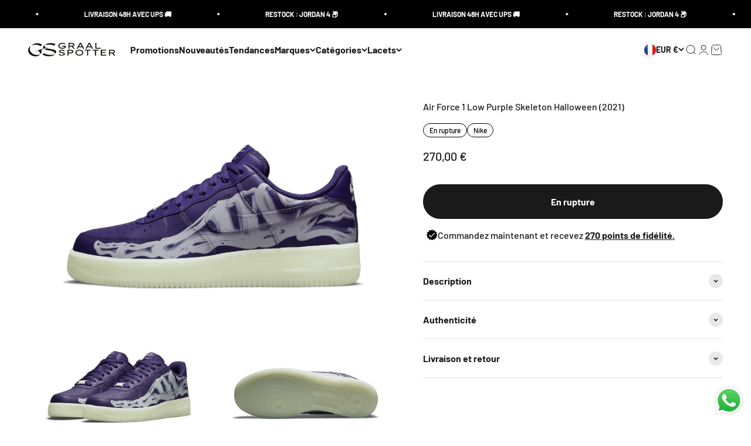

--- FILE ---
content_type: text/html; charset=utf-8
request_url: https://graalspotter.com/products/nike-air-force-1-low-purple-skeleton-halloween-2021
body_size: 47815
content:
<!doctype html>

<html class="no-js" lang="fr" dir="ltr">
  <head>
    <script
  id="Cookiebot"
  src="https://consent.cookiebot.com/uc.js"
  data-cbid="95719682-20d1-459c-a06c-bf20317566d9"
  type="text/javascript"
  defer
></script>
    <meta charset="utf-8">
    <meta name="viewport" content="width=device-width, initial-scale=1.0, height=device-height, minimum-scale=1.0, maximum-scale=1.0">
    <meta name="theme-color" content="#ffffff">

    <title>Nike Air Force 1 Low Purple Skeleton Halloween (2021) (CU8067-500) - Graal Spotter</title><meta name="description" content="SKU : CU8067-500 COLORIS : COURT PURPLE/COURT PURPLE-WHITE DATE DE SORTIE : Octobre 2021"><link rel="canonical" href="https://graalspotter.com/products/nike-air-force-1-low-purple-skeleton-halloween-2021"><link rel="shortcut icon" href="//graalspotter.com/cdn/shop/files/favicon_GS.png?v=1677238352&width=96">
      <link rel="apple-touch-icon" href="//graalspotter.com/cdn/shop/files/favicon_GS.png?v=1677238352&width=180"><link rel="preconnect" href="https://cdn.shopify.com">
    <link rel="preconnect" href="https://fonts.shopifycdn.com" crossorigin>
    <link rel="dns-prefetch" href="https://productreviews.shopifycdn.com"><link rel="preload" href="//graalspotter.com/cdn/fonts/barlow/barlow_n7.691d1d11f150e857dcbc1c10ef03d825bc378d81.woff2" as="font" type="font/woff2" crossorigin><link rel="preload" href="//graalspotter.com/cdn/fonts/barlow/barlow_n5.a193a1990790eba0cc5cca569d23799830e90f07.woff2" as="font" type="font/woff2" crossorigin><meta property="og:type" content="product">
  <meta property="og:title" content="Air Force 1 Low Purple Skeleton Halloween (2021)">
  <meta property="product:price:amount" content="270,00">
  <meta property="product:price:currency" content="EUR"><meta property="og:image" content="http://graalspotter.com/cdn/shop/products/nike-air-force-1-low-07-qs-purple-skeleton-halloween-_2021_-graal-spotter-1.png?v=1677069294&width=2048">
  <meta property="og:image:secure_url" content="https://graalspotter.com/cdn/shop/products/nike-air-force-1-low-07-qs-purple-skeleton-halloween-_2021_-graal-spotter-1.png?v=1677069294&width=2048">
  <meta property="og:image:width" content="700">
  <meta property="og:image:height" content="420"><meta property="og:description" content="SKU : CU8067-500 COLORIS : COURT PURPLE/COURT PURPLE-WHITE DATE DE SORTIE : Octobre 2021"><meta property="og:url" content="https://graalspotter.com/products/nike-air-force-1-low-purple-skeleton-halloween-2021">
<meta property="og:site_name" content="Graal Spotter"><meta name="twitter:card" content="summary"><meta name="twitter:title" content="Air Force 1 Low Purple Skeleton Halloween (2021)">
  <meta name="twitter:description" content="SKU : CU8067-500COLORIS : COURT PURPLE/COURT PURPLE-WHITEDATE DE SORTIE : Octobre 2021"><meta name="twitter:image" content="https://graalspotter.com/cdn/shop/products/nike-air-force-1-low-07-qs-purple-skeleton-halloween-_2021_-graal-spotter-1.png?crop=center&height=1200&v=1677069294&width=1200">
  <meta name="twitter:image:alt" content="Nike Air Force 1 Low 07 QS Purple Skeleton Halloween (2021) - CU8067-500">
  <script type="application/ld+json">
  {
    "@context": "https://schema.org",
    "@type": "Product",
    "productID": 8140675350836,
    "offers": [{
          "@type": "Offer",
          "name": "36 EU - 4 US",
          "availability":"https://schema.org/OutOfStock",
          "price": 270.0,
          "priceCurrency": "EUR",
          "priceValidUntil": "2026-02-03","sku": "CU8067-500","url": "https://graalspotter.com/products/nike-air-force-1-low-purple-skeleton-halloween-2021?variant=47874606563665"
        },
{
          "@type": "Offer",
          "name": "36.5 EU - 4.5 US",
          "availability":"https://schema.org/OutOfStock",
          "price": 270.0,
          "priceCurrency": "EUR",
          "priceValidUntil": "2026-02-03","sku": "CU8067-500","url": "https://graalspotter.com/products/nike-air-force-1-low-purple-skeleton-halloween-2021?variant=47874606629201"
        },
{
          "@type": "Offer",
          "name": "37.5 EU - 5 US",
          "availability":"https://schema.org/OutOfStock",
          "price": 275.0,
          "priceCurrency": "EUR",
          "priceValidUntil": "2026-02-03","sku": "CU8067-500","url": "https://graalspotter.com/products/nike-air-force-1-low-purple-skeleton-halloween-2021?variant=47874606727505"
        },
{
          "@type": "Offer",
          "name": "38 EU - 5.5 US",
          "availability":"https://schema.org/OutOfStock",
          "price": 275.0,
          "priceCurrency": "EUR",
          "priceValidUntil": "2026-02-03","sku": "CU8067-500","url": "https://graalspotter.com/products/nike-air-force-1-low-purple-skeleton-halloween-2021?variant=47874606793041"
        },
{
          "@type": "Offer",
          "name": "38.5 EU - 6 US",
          "availability":"https://schema.org/OutOfStock",
          "price": 245.0,
          "priceCurrency": "EUR",
          "priceValidUntil": "2026-02-03","sku": "CU8067-500","url": "https://graalspotter.com/products/nike-air-force-1-low-purple-skeleton-halloween-2021?variant=47874606858577"
        },
{
          "@type": "Offer",
          "name": "39 EU - 6.5 US",
          "availability":"https://schema.org/OutOfStock",
          "price": 270.0,
          "priceCurrency": "EUR",
          "priceValidUntil": "2026-02-03","sku": "CU8067-500","url": "https://graalspotter.com/products/nike-air-force-1-low-purple-skeleton-halloween-2021?variant=47874607415633"
        },
{
          "@type": "Offer",
          "name": "40 EU - 7 US",
          "availability":"https://schema.org/OutOfStock",
          "price": 270.0,
          "priceCurrency": "EUR",
          "priceValidUntil": "2026-02-03","sku": "CU8067-500","url": "https://graalspotter.com/products/nike-air-force-1-low-purple-skeleton-halloween-2021?variant=47874607448401"
        },
{
          "@type": "Offer",
          "name": "40.5 EU - 7.5 US",
          "availability":"https://schema.org/OutOfStock",
          "price": 270.0,
          "priceCurrency": "EUR",
          "priceValidUntil": "2026-02-03","sku": "CU8067-500","url": "https://graalspotter.com/products/nike-air-force-1-low-purple-skeleton-halloween-2021?variant=47874607513937"
        },
{
          "@type": "Offer",
          "name": "41 EU - 8 US",
          "availability":"https://schema.org/OutOfStock",
          "price": 295.0,
          "priceCurrency": "EUR",
          "priceValidUntil": "2026-02-03","sku": "CU8067-500","url": "https://graalspotter.com/products/nike-air-force-1-low-purple-skeleton-halloween-2021?variant=47874607579473"
        },
{
          "@type": "Offer",
          "name": "42 EU - 8.5 US",
          "availability":"https://schema.org/OutOfStock",
          "price": 275.0,
          "priceCurrency": "EUR",
          "priceValidUntil": "2026-02-03","sku": "CU8067-500","url": "https://graalspotter.com/products/nike-air-force-1-low-purple-skeleton-halloween-2021?variant=47874607612241"
        },
{
          "@type": "Offer",
          "name": "42.5 EU - 9 US",
          "availability":"https://schema.org/OutOfStock",
          "price": 315.0,
          "priceCurrency": "EUR",
          "priceValidUntil": "2026-02-03","sku": "CU8067-500","url": "https://graalspotter.com/products/nike-air-force-1-low-purple-skeleton-halloween-2021?variant=47874607677777"
        },
{
          "@type": "Offer",
          "name": "43 EU - 9.5 US",
          "availability":"https://schema.org/OutOfStock",
          "price": 345.0,
          "priceCurrency": "EUR",
          "priceValidUntil": "2026-02-03","sku": "CU8067-500","url": "https://graalspotter.com/products/nike-air-force-1-low-purple-skeleton-halloween-2021?variant=47874607710545"
        },
{
          "@type": "Offer",
          "name": "44 EU - 10 US",
          "availability":"https://schema.org/OutOfStock",
          "price": 390.0,
          "priceCurrency": "EUR",
          "priceValidUntil": "2026-02-03","sku": "CU8067-500","url": "https://graalspotter.com/products/nike-air-force-1-low-purple-skeleton-halloween-2021?variant=47909020893521"
        },
{
          "@type": "Offer",
          "name": "44.5 EU - 10.5 US",
          "availability":"https://schema.org/OutOfStock",
          "price": 340.0,
          "priceCurrency": "EUR",
          "priceValidUntil": "2026-02-03","sku": "CU8067-500","url": "https://graalspotter.com/products/nike-air-force-1-low-purple-skeleton-halloween-2021?variant=47909020926289"
        },
{
          "@type": "Offer",
          "name": "45 EU - 11 US",
          "availability":"https://schema.org/OutOfStock",
          "price": 360.0,
          "priceCurrency": "EUR",
          "priceValidUntil": "2026-02-03","sku": "CU8067-500","url": "https://graalspotter.com/products/nike-air-force-1-low-purple-skeleton-halloween-2021?variant=47874607743313"
        },
{
          "@type": "Offer",
          "name": "45.5 EU - 11.5 US",
          "availability":"https://schema.org/OutOfStock",
          "price": 370.0,
          "priceCurrency": "EUR",
          "priceValidUntil": "2026-02-03","sku": "CU8067-500","url": "https://graalspotter.com/products/nike-air-force-1-low-purple-skeleton-halloween-2021?variant=47874607776081"
        },
{
          "@type": "Offer",
          "name": "46 EU - 12 US",
          "availability":"https://schema.org/OutOfStock",
          "price": 315.0,
          "priceCurrency": "EUR",
          "priceValidUntil": "2026-02-03","sku": "CU8067-500","url": "https://graalspotter.com/products/nike-air-force-1-low-purple-skeleton-halloween-2021?variant=47874608365905"
        },
{
          "@type": "Offer",
          "name": "47 EU - 12.5 US",
          "availability":"https://schema.org/OutOfStock",
          "price": 440.0,
          "priceCurrency": "EUR",
          "priceValidUntil": "2026-02-03","sku": "CU8067-500","url": "https://graalspotter.com/products/nike-air-force-1-low-purple-skeleton-halloween-2021?variant=47909021024593"
        },
{
          "@type": "Offer",
          "name": "47.5 EU - 13 US",
          "availability":"https://schema.org/OutOfStock",
          "price": 405.0,
          "priceCurrency": "EUR",
          "priceValidUntil": "2026-02-03","sku": "CU8067-500","url": "https://graalspotter.com/products/nike-air-force-1-low-purple-skeleton-halloween-2021?variant=47909021090129"
        },
{
          "@type": "Offer",
          "name": "48.5 EU - 14 US",
          "availability":"https://schema.org/OutOfStock",
          "price": 355.0,
          "priceCurrency": "EUR",
          "priceValidUntil": "2026-02-03","sku": "CU8067-500","url": "https://graalspotter.com/products/nike-air-force-1-low-purple-skeleton-halloween-2021?variant=47909021122897"
        }
],"brand": {
      "@type": "Brand",
      "name": "Nike"
    },
    "name": "Air Force 1 Low Purple Skeleton Halloween (2021)",
    "description": "SKU : CU8067-500COLORIS : COURT PURPLE\/COURT PURPLE-WHITEDATE DE SORTIE : Octobre 2021",
    "category": "Sneakers",
    "url": "https://graalspotter.com/products/nike-air-force-1-low-purple-skeleton-halloween-2021",
    "sku": "CU8067-500","weight": {
        "@type": "QuantitativeValue",
        "unitCode": "kg",
        "value": 0.0
      },"image": {
      "@type": "ImageObject",
      "url": "https://graalspotter.com/cdn/shop/products/nike-air-force-1-low-07-qs-purple-skeleton-halloween-_2021_-graal-spotter-1.png?v=1677069294&width=1024",
      "image": "https://graalspotter.com/cdn/shop/products/nike-air-force-1-low-07-qs-purple-skeleton-halloween-_2021_-graal-spotter-1.png?v=1677069294&width=1024",
      "name": "Nike Air Force 1 Low 07 QS Purple Skeleton Halloween (2021) - CU8067-500",
      "width": "1024",
      "height": "1024"
    }
  }
  </script>



  <script type="application/ld+json">
  {
    "@context": "https://schema.org",
    "@type": "BreadcrumbList",
  "itemListElement": [{
      "@type": "ListItem",
      "position": 1,
      "name": "Accueil",
      "item": "https://graalspotter.com"
    },{
          "@type": "ListItem",
          "position": 2,
          "name": "Air Force 1 Low Purple Skeleton Halloween (2021)",
          "item": "https://graalspotter.com/products/nike-air-force-1-low-purple-skeleton-halloween-2021"
        }]
  }
  </script>

<style>/* Typography (heading) */
  @font-face {
  font-family: Barlow;
  font-weight: 700;
  font-style: normal;
  font-display: fallback;
  src: url("//graalspotter.com/cdn/fonts/barlow/barlow_n7.691d1d11f150e857dcbc1c10ef03d825bc378d81.woff2") format("woff2"),
       url("//graalspotter.com/cdn/fonts/barlow/barlow_n7.4fdbb1cb7da0e2c2f88492243ffa2b4f91924840.woff") format("woff");
}

@font-face {
  font-family: Barlow;
  font-weight: 700;
  font-style: italic;
  font-display: fallback;
  src: url("//graalspotter.com/cdn/fonts/barlow/barlow_i7.50e19d6cc2ba5146fa437a5a7443c76d5d730103.woff2") format("woff2"),
       url("//graalspotter.com/cdn/fonts/barlow/barlow_i7.47e9f98f1b094d912e6fd631cc3fe93d9f40964f.woff") format("woff");
}

/* Typography (body) */
  @font-face {
  font-family: Barlow;
  font-weight: 500;
  font-style: normal;
  font-display: fallback;
  src: url("//graalspotter.com/cdn/fonts/barlow/barlow_n5.a193a1990790eba0cc5cca569d23799830e90f07.woff2") format("woff2"),
       url("//graalspotter.com/cdn/fonts/barlow/barlow_n5.ae31c82169b1dc0715609b8cc6a610b917808358.woff") format("woff");
}

@font-face {
  font-family: Barlow;
  font-weight: 500;
  font-style: italic;
  font-display: fallback;
  src: url("//graalspotter.com/cdn/fonts/barlow/barlow_i5.714d58286997b65cd479af615cfa9bb0a117a573.woff2") format("woff2"),
       url("//graalspotter.com/cdn/fonts/barlow/barlow_i5.0120f77e6447d3b5df4bbec8ad8c2d029d87fb21.woff") format("woff");
}

@font-face {
  font-family: Barlow;
  font-weight: 700;
  font-style: normal;
  font-display: fallback;
  src: url("//graalspotter.com/cdn/fonts/barlow/barlow_n7.691d1d11f150e857dcbc1c10ef03d825bc378d81.woff2") format("woff2"),
       url("//graalspotter.com/cdn/fonts/barlow/barlow_n7.4fdbb1cb7da0e2c2f88492243ffa2b4f91924840.woff") format("woff");
}

@font-face {
  font-family: Barlow;
  font-weight: 700;
  font-style: italic;
  font-display: fallback;
  src: url("//graalspotter.com/cdn/fonts/barlow/barlow_i7.50e19d6cc2ba5146fa437a5a7443c76d5d730103.woff2") format("woff2"),
       url("//graalspotter.com/cdn/fonts/barlow/barlow_i7.47e9f98f1b094d912e6fd631cc3fe93d9f40964f.woff") format("woff");
}

:root {
    /**
     * ---------------------------------------------------------------------
     * SPACING VARIABLES
     *
     * We are using a spacing inspired from frameworks like Tailwind CSS.
     * ---------------------------------------------------------------------
     */
    --spacing-0-5: 0.125rem; /* 2px */
    --spacing-1: 0.25rem; /* 4px */
    --spacing-1-5: 0.375rem; /* 6px */
    --spacing-2: 0.5rem; /* 8px */
    --spacing-2-5: 0.625rem; /* 10px */
    --spacing-3: 0.75rem; /* 12px */
    --spacing-3-5: 0.875rem; /* 14px */
    --spacing-4: 1rem; /* 16px */
    --spacing-4-5: 1.125rem; /* 18px */
    --spacing-5: 1.25rem; /* 20px */
    --spacing-5-5: 1.375rem; /* 22px */
    --spacing-6: 1.5rem; /* 24px */
    --spacing-6-5: 1.625rem; /* 26px */
    --spacing-7: 1.75rem; /* 28px */
    --spacing-7-5: 1.875rem; /* 30px */
    --spacing-8: 2rem; /* 32px */
    --spacing-8-5: 2.125rem; /* 34px */
    --spacing-9: 2.25rem; /* 36px */
    --spacing-9-5: 2.375rem; /* 38px */
    --spacing-10: 2.5rem; /* 40px */
    --spacing-11: 2.75rem; /* 44px */
    --spacing-12: 3rem; /* 48px */
    --spacing-14: 3.5rem; /* 56px */
    --spacing-16: 4rem; /* 64px */
    --spacing-18: 4.5rem; /* 72px */
    --spacing-20: 5rem; /* 80px */
    --spacing-24: 6rem; /* 96px */
    --spacing-28: 7rem; /* 112px */
    --spacing-32: 8rem; /* 128px */
    --spacing-36: 9rem; /* 144px */
    --spacing-40: 10rem; /* 160px */
    --spacing-44: 11rem; /* 176px */
    --spacing-48: 12rem; /* 192px */
    --spacing-52: 13rem; /* 208px */
    --spacing-56: 14rem; /* 224px */
    --spacing-60: 15rem; /* 240px */
    --spacing-64: 16rem; /* 256px */
    --spacing-72: 18rem; /* 288px */
    --spacing-80: 20rem; /* 320px */
    --spacing-96: 24rem; /* 384px */

    /* Container */
    --container-max-width: 1300px;
    --container-narrow-max-width: 1050px;
    --container-gutter: var(--spacing-5);
    --section-outer-spacing-block: var(--spacing-12);
    --section-inner-max-spacing-block: var(--spacing-10);
    --section-inner-spacing-inline: var(--container-gutter);
    --section-stack-spacing-block: var(--spacing-8);

    /* Grid gutter */
    --grid-gutter: var(--spacing-5);

    /* Product list settings */
    --product-list-row-gap: var(--spacing-8);
    --product-list-column-gap: var(--grid-gutter);

    /* Form settings */
    --input-gap: var(--spacing-2);
    --input-height: 2.625rem;
    --input-padding-inline: var(--spacing-4);

    /* Other sizes */
    --sticky-area-height: calc(var(--sticky-announcement-bar-enabled, 0) * var(--announcement-bar-height, 0px) + var(--sticky-header-enabled, 0) * var(--header-height, 0px));

    /* RTL support */
    --transform-logical-flip: 1;
    --transform-origin-start: left;
    --transform-origin-end: right;

    /**
     * ---------------------------------------------------------------------
     * TYPOGRAPHY
     * ---------------------------------------------------------------------
     */

    /* Font properties */
    --heading-font-family: Barlow, sans-serif;
    --heading-font-weight: 700;
    --heading-font-style: normal;
    --heading-text-transform: normal;
    --heading-letter-spacing: -0.02em;
    --text-font-family: Barlow, sans-serif;
    --text-font-weight: 500;
    --text-font-style: normal;
    --text-letter-spacing: 0.0em;

    /* Font sizes */
    --text-h0: 3rem;
    --text-h1: 2.5rem;
    --text-h2: 2rem;
    --text-h3: 1.5rem;
    --text-h4: 1.375rem;
    --text-h5: 1.125rem;
    --text-h6: 1rem;
    --text-xs: 0.6875rem;
    --text-sm: 0.75rem;
    --text-base: 0.875rem;
    --text-lg: 1.125rem;

    /**
     * ---------------------------------------------------------------------
     * COLORS
     * ---------------------------------------------------------------------
     */

    /* Color settings */--accent: 0 0 0;
    --text-primary: 26 26 26;
    --background-primary: 255 255 255;
    --dialog-background: 255 255 255;
    --border-color: var(--text-color, var(--text-primary)) / 0.12;

    /* Button colors */
    --button-background-primary: 0 0 0;
    --button-text-primary: 255 255 255;
    --button-background-secondary: 242 242 242;
    --button-text-secondary: 81 163 255;

    /* Status colors */
    --success-background: 224 239 255;
    --success-text: 0 118 255;
    --warning-background: 255 246 233;
    --warning-text: 255 183 74;
    --error-background: 254 231 231;
    --error-text: 248 58 58;

    /* Product colors */
    --on-sale-text: 248 58 58;
    --on-sale-badge-background: 248 58 58;
    --on-sale-badge-text: 255 255 255;
    --sold-out-badge-background: 26 26 26;
    --sold-out-badge-text: 255 255 255;
    --primary-badge-background: 128 60 238;
    --primary-badge-text: 255 255 255;
    --star-color: 255 183 74;
    --product-card-background: 247 247 247;
    --product-card-text: 0 0 0;

    /* Header colors */
    --header-background: 255 255 255;
    --header-text: 26 26 26;

    /* Footer colors */
    --footer-background: 0 0 0;
    --footer-text: 255 255 255;

    /* Rounded variables (used for border radius) */
    --rounded-xs: 0.25rem;
    --rounded-sm: 0.375rem;
    --rounded: 0.75rem;
    --rounded-lg: 1.5rem;
    --rounded-full: 9999px;

    --rounded-button: 3.75rem;
    --rounded-input: 0.5rem;

    /* Box shadow */
    --shadow-sm: 0 2px 8px rgb(var(--text-primary) / 0.1);
    --shadow: 0 5px 15px rgb(var(--text-primary) / 0.1);
    --shadow-md: 0 5px 30px rgb(var(--text-primary) / 0.1);
    --shadow-block: 0px 18px 50px rgb(var(--text-primary) / 0.1);

    /**
     * ---------------------------------------------------------------------
     * OTHER
     * ---------------------------------------------------------------------
     */

    --cursor-close-svg-url: url(//graalspotter.com/cdn/shop/t/11/assets/cursor-close.svg?v=147174565022153725511729072140);
    --cursor-zoom-in-svg-url: url(//graalspotter.com/cdn/shop/t/11/assets/cursor-zoom-in.svg?v=154953035094101115921729072140);
    --cursor-zoom-out-svg-url: url(//graalspotter.com/cdn/shop/t/11/assets/cursor-zoom-out.svg?v=16155520337305705181729072140);
    --checkmark-svg-url: url(//graalspotter.com/cdn/shop/t/11/assets/checkmark.svg?v=77552481021870063511729072140);
  }

  [dir="rtl"]:root {
    /* RTL support */
    --transform-logical-flip: -1;
    --transform-origin-start: right;
    --transform-origin-end: left;
  }

  @media screen and (min-width: 700px) {
    :root {
      /* Typography (font size) */
      --text-h0: 4rem;
      --text-h1: 3rem;
      --text-h2: 2.5rem;
      --text-h3: 2rem;
      --text-h4: 1.625rem;
      --text-h5: 1.25rem;
      --text-h6: 1.125rem;

      --text-xs: 0.75rem;
      --text-sm: 0.875rem;
      --text-base: 1.0rem;
      --text-lg: 1.25rem;

      /* Spacing */
      --container-gutter: 2rem;
      --section-outer-spacing-block: var(--spacing-16);
      --section-inner-max-spacing-block: var(--spacing-12);
      --section-inner-spacing-inline: var(--spacing-12);
      --section-stack-spacing-block: var(--spacing-12);

      /* Grid gutter */
      --grid-gutter: var(--spacing-6);

      /* Product list settings */
      --product-list-row-gap: var(--spacing-12);

      /* Form settings */
      --input-gap: 1rem;
      --input-height: 3.125rem;
      --input-padding-inline: var(--spacing-5);
    }
  }

  @media screen and (min-width: 1000px) {
    :root {
      /* Spacing settings */
      --container-gutter: var(--spacing-12);
      --section-outer-spacing-block: var(--spacing-18);
      --section-inner-max-spacing-block: var(--spacing-16);
      --section-inner-spacing-inline: var(--spacing-16);
      --section-stack-spacing-block: var(--spacing-12);
    }
  }

  @media screen and (min-width: 1150px) {
    :root {
      /* Spacing settings */
      --container-gutter: var(--spacing-12);
      --section-outer-spacing-block: var(--spacing-20);
      --section-inner-max-spacing-block: var(--spacing-16);
      --section-inner-spacing-inline: var(--spacing-16);
      --section-stack-spacing-block: var(--spacing-12);
    }
  }

  @media screen and (min-width: 1400px) {
    :root {
      /* Typography (font size) */
      --text-h0: 5rem;
      --text-h1: 3.75rem;
      --text-h2: 3rem;
      --text-h3: 2.25rem;
      --text-h4: 2rem;
      --text-h5: 1.5rem;
      --text-h6: 1.25rem;

      --section-outer-spacing-block: var(--spacing-24);
      --section-inner-max-spacing-block: var(--spacing-18);
      --section-inner-spacing-inline: var(--spacing-18);
    }
  }

  @media screen and (min-width: 1600px) {
    :root {
      --section-outer-spacing-block: var(--spacing-24);
      --section-inner-max-spacing-block: var(--spacing-20);
      --section-inner-spacing-inline: var(--spacing-20);
    }
  }

  /**
   * ---------------------------------------------------------------------
   * LIQUID DEPENDANT CSS
   *
   * Our main CSS is Liquid free, but some very specific features depend on
   * theme settings, so we have them here
   * ---------------------------------------------------------------------
   */@media screen and (pointer: fine) {
        .button:not([disabled]):hover, .btn:not([disabled]):hover, .shopify-payment-button__button--unbranded:not([disabled]):hover {
          --button-background-opacity: 0.85;
        }

        .button--subdued:not([disabled]):hover {
          --button-background: var(--text-color) / .05 !important;
        }
      }</style><script>
  document.documentElement.classList.replace('no-js', 'js');

  // This allows to expose several variables to the global scope, to be used in scripts
  window.themeVariables = {
    settings: {
      showPageTransition: true,
      headingApparition: "split_fade",
      pageType: "product",
      moneyFormat: "{{amount_with_comma_separator}} €",
      moneyWithCurrencyFormat: "{{amount_with_comma_separator}} € EUR",
      currencyCodeEnabled: false,
      cartType: "drawer",
      showDiscount: true,
      discountMode: "saving"
    },

    strings: {
      accessibilityClose: "Fermer",
      accessibilityNext: "Suivant",
      accessibilityPrevious: "Précédent",
      addToCartButton: "Ajouter au panier",
      soldOutButton: "En rupture",
      preOrderButton: "Pré-commander",
      unavailableButton: "Indisponible",
      closeGallery: "Fermer la galerie",
      zoomGallery: "Zoomer sur l\u0026#39;image",
      errorGallery: "L\u0026#39;image ne peut pas etre chargée",
      soldOutBadge: "En rupture",
      discountBadge: "Economisez @@",
      sku: "SKU:",
      searchNoResults: "Aucun résultat ne correspond à votre recherche.",
      addOrderNote: "Ajouter une note",
      editOrderNote: "Modifier la note",
      shippingEstimatorNoResults: "Nous ne livrons pas à votre adresse.",
      shippingEstimatorOneResult: "Il y a un résultat pour votre adresse :",
      shippingEstimatorMultipleResults: "Il y a plusieurs résultats pour votre adresse :",
      shippingEstimatorError: "Impossible d\u0026#39;estimer les frais de livraison :"
    },

    breakpoints: {
      'sm': 'screen and (min-width: 700px)',
      'md': 'screen and (min-width: 1000px)',
      'lg': 'screen and (min-width: 1150px)',
      'xl': 'screen and (min-width: 1400px)',

      'sm-max': 'screen and (max-width: 699px)',
      'md-max': 'screen and (max-width: 999px)',
      'lg-max': 'screen and (max-width: 1149px)',
      'xl-max': 'screen and (max-width: 1399px)'
    }
  };window.addEventListener('DOMContentLoaded', () => {
      const isReloaded = (window.performance.navigation && window.performance.navigation.type === 1) || window.performance.getEntriesByType('navigation').map((nav) => nav.type).includes('reload');

      if ('animate' in document.documentElement && window.matchMedia('(prefers-reduced-motion: no-preference)').matches && document.referrer.includes(location.host) && !isReloaded) {
        document.body.animate({opacity: [0, 1]}, {duration: 115, fill: 'forwards'});
      }
    });

    window.addEventListener('pageshow', (event) => {
      document.body.classList.remove('page-transition');

      if (event.persisted) {
        document.body.animate({opacity: [0, 1]}, {duration: 0, fill: 'forwards'});
      }
    });// For detecting native share
  document.documentElement.classList.add(`native-share--${navigator.share ? 'enabled' : 'disabled'}`);// We save the product ID in local storage to be eventually used for recently viewed section
    try {
      const recentlyViewedProducts = new Set(JSON.parse(localStorage.getItem('theme:recently-viewed-products') || '[]'));

      recentlyViewedProducts.delete(8140675350836); // Delete first to re-move the product
      recentlyViewedProducts.add(8140675350836);

      localStorage.setItem('theme:recently-viewed-products', JSON.stringify(Array.from(recentlyViewedProducts.values()).reverse()));
    } catch (e) {
      // Safari in private mode does not allow setting item, we silently fail
    }</script><script>window.addEventListener("load", (event) => {setTimeout(function () {if (!!document.querySelector("#tidio-chat-iframe") === true){document.querySelector("#tidio-chat-iframe").style.zIndex = "1 !important";}}, 2000);});</script>

    <script type="module" src="//graalspotter.com/cdn/shop/t/11/assets/vendor.min.js?v=110209841862038618801729072140"></script>
    <script type="module" src="//graalspotter.com/cdn/shop/t/11/assets/theme.js?v=76977274220602556471729571664"></script>
    <script type="module" src="//graalspotter.com/cdn/shop/t/11/assets/sections.js?v=133543414384678093551729571728"></script>

    <script>window.performance && window.performance.mark && window.performance.mark('shopify.content_for_header.start');</script><meta name="google-site-verification" content="Fkv0oYYz-yoqoGGxZAm5PgyDzAl89Ov9WrhVdecVN8k">
<meta name="facebook-domain-verification" content="gv3a8pz3khmdzd07iofbt66nm6xn18">
<meta id="shopify-digital-wallet" name="shopify-digital-wallet" content="/73014804788/digital_wallets/dialog">
<meta name="shopify-checkout-api-token" content="46fcb89a60020a43a5eefd300351857b">
<link rel="alternate" hreflang="x-default" href="https://graalspotter.com/products/nike-air-force-1-low-purple-skeleton-halloween-2021">
<link rel="alternate" hreflang="fr" href="https://graalspotter.com/products/nike-air-force-1-low-purple-skeleton-halloween-2021">
<link rel="alternate" hreflang="en-AT" href="https://eu.graalspotter.com/products/nike-air-force-1-low-purple-skeleton-halloween-2021">
<link rel="alternate" hreflang="fr-AT" href="https://eu.graalspotter.com/fr/products/nike-air-force-1-low-purple-skeleton-halloween-2021">
<link rel="alternate" hreflang="en-BE" href="https://eu.graalspotter.com/products/nike-air-force-1-low-purple-skeleton-halloween-2021">
<link rel="alternate" hreflang="fr-BE" href="https://eu.graalspotter.com/fr/products/nike-air-force-1-low-purple-skeleton-halloween-2021">
<link rel="alternate" hreflang="en-BG" href="https://eu.graalspotter.com/products/nike-air-force-1-low-purple-skeleton-halloween-2021">
<link rel="alternate" hreflang="fr-BG" href="https://eu.graalspotter.com/fr/products/nike-air-force-1-low-purple-skeleton-halloween-2021">
<link rel="alternate" hreflang="en-HR" href="https://eu.graalspotter.com/products/nike-air-force-1-low-purple-skeleton-halloween-2021">
<link rel="alternate" hreflang="fr-HR" href="https://eu.graalspotter.com/fr/products/nike-air-force-1-low-purple-skeleton-halloween-2021">
<link rel="alternate" hreflang="en-CY" href="https://eu.graalspotter.com/products/nike-air-force-1-low-purple-skeleton-halloween-2021">
<link rel="alternate" hreflang="fr-CY" href="https://eu.graalspotter.com/fr/products/nike-air-force-1-low-purple-skeleton-halloween-2021">
<link rel="alternate" hreflang="en-CZ" href="https://eu.graalspotter.com/products/nike-air-force-1-low-purple-skeleton-halloween-2021">
<link rel="alternate" hreflang="fr-CZ" href="https://eu.graalspotter.com/fr/products/nike-air-force-1-low-purple-skeleton-halloween-2021">
<link rel="alternate" hreflang="en-DE" href="https://eu.graalspotter.com/products/nike-air-force-1-low-purple-skeleton-halloween-2021">
<link rel="alternate" hreflang="fr-DE" href="https://eu.graalspotter.com/fr/products/nike-air-force-1-low-purple-skeleton-halloween-2021">
<link rel="alternate" hreflang="en-DK" href="https://eu.graalspotter.com/products/nike-air-force-1-low-purple-skeleton-halloween-2021">
<link rel="alternate" hreflang="fr-DK" href="https://eu.graalspotter.com/fr/products/nike-air-force-1-low-purple-skeleton-halloween-2021">
<link rel="alternate" hreflang="en-EE" href="https://eu.graalspotter.com/products/nike-air-force-1-low-purple-skeleton-halloween-2021">
<link rel="alternate" hreflang="fr-EE" href="https://eu.graalspotter.com/fr/products/nike-air-force-1-low-purple-skeleton-halloween-2021">
<link rel="alternate" hreflang="en-FI" href="https://eu.graalspotter.com/products/nike-air-force-1-low-purple-skeleton-halloween-2021">
<link rel="alternate" hreflang="fr-FI" href="https://eu.graalspotter.com/fr/products/nike-air-force-1-low-purple-skeleton-halloween-2021">
<link rel="alternate" hreflang="en-GR" href="https://eu.graalspotter.com/products/nike-air-force-1-low-purple-skeleton-halloween-2021">
<link rel="alternate" hreflang="fr-GR" href="https://eu.graalspotter.com/fr/products/nike-air-force-1-low-purple-skeleton-halloween-2021">
<link rel="alternate" hreflang="en-HU" href="https://eu.graalspotter.com/products/nike-air-force-1-low-purple-skeleton-halloween-2021">
<link rel="alternate" hreflang="fr-HU" href="https://eu.graalspotter.com/fr/products/nike-air-force-1-low-purple-skeleton-halloween-2021">
<link rel="alternate" hreflang="en-IE" href="https://eu.graalspotter.com/products/nike-air-force-1-low-purple-skeleton-halloween-2021">
<link rel="alternate" hreflang="fr-IE" href="https://eu.graalspotter.com/fr/products/nike-air-force-1-low-purple-skeleton-halloween-2021">
<link rel="alternate" hreflang="en-IT" href="https://eu.graalspotter.com/products/nike-air-force-1-low-purple-skeleton-halloween-2021">
<link rel="alternate" hreflang="fr-IT" href="https://eu.graalspotter.com/fr/products/nike-air-force-1-low-purple-skeleton-halloween-2021">
<link rel="alternate" hreflang="en-LV" href="https://eu.graalspotter.com/products/nike-air-force-1-low-purple-skeleton-halloween-2021">
<link rel="alternate" hreflang="fr-LV" href="https://eu.graalspotter.com/fr/products/nike-air-force-1-low-purple-skeleton-halloween-2021">
<link rel="alternate" hreflang="en-LT" href="https://eu.graalspotter.com/products/nike-air-force-1-low-purple-skeleton-halloween-2021">
<link rel="alternate" hreflang="fr-LT" href="https://eu.graalspotter.com/fr/products/nike-air-force-1-low-purple-skeleton-halloween-2021">
<link rel="alternate" hreflang="en-LU" href="https://eu.graalspotter.com/products/nike-air-force-1-low-purple-skeleton-halloween-2021">
<link rel="alternate" hreflang="fr-LU" href="https://eu.graalspotter.com/fr/products/nike-air-force-1-low-purple-skeleton-halloween-2021">
<link rel="alternate" hreflang="en-MT" href="https://eu.graalspotter.com/products/nike-air-force-1-low-purple-skeleton-halloween-2021">
<link rel="alternate" hreflang="fr-MT" href="https://eu.graalspotter.com/fr/products/nike-air-force-1-low-purple-skeleton-halloween-2021">
<link rel="alternate" hreflang="en-NL" href="https://eu.graalspotter.com/products/nike-air-force-1-low-purple-skeleton-halloween-2021">
<link rel="alternate" hreflang="fr-NL" href="https://eu.graalspotter.com/fr/products/nike-air-force-1-low-purple-skeleton-halloween-2021">
<link rel="alternate" hreflang="en-PL" href="https://eu.graalspotter.com/products/nike-air-force-1-low-purple-skeleton-halloween-2021">
<link rel="alternate" hreflang="fr-PL" href="https://eu.graalspotter.com/fr/products/nike-air-force-1-low-purple-skeleton-halloween-2021">
<link rel="alternate" hreflang="en-PT" href="https://eu.graalspotter.com/products/nike-air-force-1-low-purple-skeleton-halloween-2021">
<link rel="alternate" hreflang="fr-PT" href="https://eu.graalspotter.com/fr/products/nike-air-force-1-low-purple-skeleton-halloween-2021">
<link rel="alternate" hreflang="en-RO" href="https://eu.graalspotter.com/products/nike-air-force-1-low-purple-skeleton-halloween-2021">
<link rel="alternate" hreflang="fr-RO" href="https://eu.graalspotter.com/fr/products/nike-air-force-1-low-purple-skeleton-halloween-2021">
<link rel="alternate" hreflang="en-SK" href="https://eu.graalspotter.com/products/nike-air-force-1-low-purple-skeleton-halloween-2021">
<link rel="alternate" hreflang="fr-SK" href="https://eu.graalspotter.com/fr/products/nike-air-force-1-low-purple-skeleton-halloween-2021">
<link rel="alternate" hreflang="en-SI" href="https://eu.graalspotter.com/products/nike-air-force-1-low-purple-skeleton-halloween-2021">
<link rel="alternate" hreflang="fr-SI" href="https://eu.graalspotter.com/fr/products/nike-air-force-1-low-purple-skeleton-halloween-2021">
<link rel="alternate" hreflang="en-ES" href="https://eu.graalspotter.com/products/nike-air-force-1-low-purple-skeleton-halloween-2021">
<link rel="alternate" hreflang="fr-ES" href="https://eu.graalspotter.com/fr/products/nike-air-force-1-low-purple-skeleton-halloween-2021">
<link rel="alternate" hreflang="en-SE" href="https://eu.graalspotter.com/products/nike-air-force-1-low-purple-skeleton-halloween-2021">
<link rel="alternate" hreflang="fr-SE" href="https://eu.graalspotter.com/fr/products/nike-air-force-1-low-purple-skeleton-halloween-2021">
<link rel="alternate" type="application/json+oembed" href="https://graalspotter.com/products/nike-air-force-1-low-purple-skeleton-halloween-2021.oembed">
<script async="async" src="/checkouts/internal/preloads.js?locale=fr-FR"></script>
<script id="apple-pay-shop-capabilities" type="application/json">{"shopId":73014804788,"countryCode":"FR","currencyCode":"EUR","merchantCapabilities":["supports3DS"],"merchantId":"gid:\/\/shopify\/Shop\/73014804788","merchantName":"Graal Spotter","requiredBillingContactFields":["postalAddress","email","phone"],"requiredShippingContactFields":["postalAddress","email","phone"],"shippingType":"shipping","supportedNetworks":["visa","masterCard","amex"],"total":{"type":"pending","label":"Graal Spotter","amount":"1.00"},"shopifyPaymentsEnabled":false,"supportsSubscriptions":false}</script>
<script id="shopify-features" type="application/json">{"accessToken":"46fcb89a60020a43a5eefd300351857b","betas":["rich-media-storefront-analytics"],"domain":"graalspotter.com","predictiveSearch":true,"shopId":73014804788,"locale":"fr"}</script>
<script>var Shopify = Shopify || {};
Shopify.shop = "graalspotter.myshopify.com";
Shopify.locale = "fr";
Shopify.currency = {"active":"EUR","rate":"1.0"};
Shopify.country = "FR";
Shopify.theme = {"name":"Impact - update octobre 2024","id":172708594001,"schema_name":"Impact","schema_version":"4.7.1","theme_store_id":1190,"role":"main"};
Shopify.theme.handle = "null";
Shopify.theme.style = {"id":null,"handle":null};
Shopify.cdnHost = "graalspotter.com/cdn";
Shopify.routes = Shopify.routes || {};
Shopify.routes.root = "/";</script>
<script type="module">!function(o){(o.Shopify=o.Shopify||{}).modules=!0}(window);</script>
<script>!function(o){function n(){var o=[];function n(){o.push(Array.prototype.slice.apply(arguments))}return n.q=o,n}var t=o.Shopify=o.Shopify||{};t.loadFeatures=n(),t.autoloadFeatures=n()}(window);</script>
<script id="shop-js-analytics" type="application/json">{"pageType":"product"}</script>
<script defer="defer" async type="module" src="//graalspotter.com/cdn/shopifycloud/shop-js/modules/v2/client.init-shop-cart-sync_BcDpqI9l.fr.esm.js"></script>
<script defer="defer" async type="module" src="//graalspotter.com/cdn/shopifycloud/shop-js/modules/v2/chunk.common_a1Rf5Dlz.esm.js"></script>
<script defer="defer" async type="module" src="//graalspotter.com/cdn/shopifycloud/shop-js/modules/v2/chunk.modal_Djra7sW9.esm.js"></script>
<script type="module">
  await import("//graalspotter.com/cdn/shopifycloud/shop-js/modules/v2/client.init-shop-cart-sync_BcDpqI9l.fr.esm.js");
await import("//graalspotter.com/cdn/shopifycloud/shop-js/modules/v2/chunk.common_a1Rf5Dlz.esm.js");
await import("//graalspotter.com/cdn/shopifycloud/shop-js/modules/v2/chunk.modal_Djra7sW9.esm.js");

  window.Shopify.SignInWithShop?.initShopCartSync?.({"fedCMEnabled":true,"windoidEnabled":true});

</script>
<script id="__st">var __st={"a":73014804788,"offset":3600,"reqid":"03b5dcf7-4aa8-4b44-80eb-a382d6007ce4-1769268976","pageurl":"graalspotter.com\/products\/nike-air-force-1-low-purple-skeleton-halloween-2021","u":"f2c25fa5a5f9","p":"product","rtyp":"product","rid":8140675350836};</script>
<script>window.ShopifyPaypalV4VisibilityTracking = true;</script>
<script id="captcha-bootstrap">!function(){'use strict';const t='contact',e='account',n='new_comment',o=[[t,t],['blogs',n],['comments',n],[t,'customer']],c=[[e,'customer_login'],[e,'guest_login'],[e,'recover_customer_password'],[e,'create_customer']],r=t=>t.map((([t,e])=>`form[action*='/${t}']:not([data-nocaptcha='true']) input[name='form_type'][value='${e}']`)).join(','),a=t=>()=>t?[...document.querySelectorAll(t)].map((t=>t.form)):[];function s(){const t=[...o],e=r(t);return a(e)}const i='password',u='form_key',d=['recaptcha-v3-token','g-recaptcha-response','h-captcha-response',i],f=()=>{try{return window.sessionStorage}catch{return}},m='__shopify_v',_=t=>t.elements[u];function p(t,e,n=!1){try{const o=window.sessionStorage,c=JSON.parse(o.getItem(e)),{data:r}=function(t){const{data:e,action:n}=t;return t[m]||n?{data:e,action:n}:{data:t,action:n}}(c);for(const[e,n]of Object.entries(r))t.elements[e]&&(t.elements[e].value=n);n&&o.removeItem(e)}catch(o){console.error('form repopulation failed',{error:o})}}const l='form_type',E='cptcha';function T(t){t.dataset[E]=!0}const w=window,h=w.document,L='Shopify',v='ce_forms',y='captcha';let A=!1;((t,e)=>{const n=(g='f06e6c50-85a8-45c8-87d0-21a2b65856fe',I='https://cdn.shopify.com/shopifycloud/storefront-forms-hcaptcha/ce_storefront_forms_captcha_hcaptcha.v1.5.2.iife.js',D={infoText:'Protégé par hCaptcha',privacyText:'Confidentialité',termsText:'Conditions'},(t,e,n)=>{const o=w[L][v],c=o.bindForm;if(c)return c(t,g,e,D).then(n);var r;o.q.push([[t,g,e,D],n]),r=I,A||(h.body.append(Object.assign(h.createElement('script'),{id:'captcha-provider',async:!0,src:r})),A=!0)});var g,I,D;w[L]=w[L]||{},w[L][v]=w[L][v]||{},w[L][v].q=[],w[L][y]=w[L][y]||{},w[L][y].protect=function(t,e){n(t,void 0,e),T(t)},Object.freeze(w[L][y]),function(t,e,n,w,h,L){const[v,y,A,g]=function(t,e,n){const i=e?o:[],u=t?c:[],d=[...i,...u],f=r(d),m=r(i),_=r(d.filter((([t,e])=>n.includes(e))));return[a(f),a(m),a(_),s()]}(w,h,L),I=t=>{const e=t.target;return e instanceof HTMLFormElement?e:e&&e.form},D=t=>v().includes(t);t.addEventListener('submit',(t=>{const e=I(t);if(!e)return;const n=D(e)&&!e.dataset.hcaptchaBound&&!e.dataset.recaptchaBound,o=_(e),c=g().includes(e)&&(!o||!o.value);(n||c)&&t.preventDefault(),c&&!n&&(function(t){try{if(!f())return;!function(t){const e=f();if(!e)return;const n=_(t);if(!n)return;const o=n.value;o&&e.removeItem(o)}(t);const e=Array.from(Array(32),(()=>Math.random().toString(36)[2])).join('');!function(t,e){_(t)||t.append(Object.assign(document.createElement('input'),{type:'hidden',name:u})),t.elements[u].value=e}(t,e),function(t,e){const n=f();if(!n)return;const o=[...t.querySelectorAll(`input[type='${i}']`)].map((({name:t})=>t)),c=[...d,...o],r={};for(const[a,s]of new FormData(t).entries())c.includes(a)||(r[a]=s);n.setItem(e,JSON.stringify({[m]:1,action:t.action,data:r}))}(t,e)}catch(e){console.error('failed to persist form',e)}}(e),e.submit())}));const S=(t,e)=>{t&&!t.dataset[E]&&(n(t,e.some((e=>e===t))),T(t))};for(const o of['focusin','change'])t.addEventListener(o,(t=>{const e=I(t);D(e)&&S(e,y())}));const B=e.get('form_key'),M=e.get(l),P=B&&M;t.addEventListener('DOMContentLoaded',(()=>{const t=y();if(P)for(const e of t)e.elements[l].value===M&&p(e,B);[...new Set([...A(),...v().filter((t=>'true'===t.dataset.shopifyCaptcha))])].forEach((e=>S(e,t)))}))}(h,new URLSearchParams(w.location.search),n,t,e,['guest_login'])})(!0,!0)}();</script>
<script integrity="sha256-4kQ18oKyAcykRKYeNunJcIwy7WH5gtpwJnB7kiuLZ1E=" data-source-attribution="shopify.loadfeatures" defer="defer" src="//graalspotter.com/cdn/shopifycloud/storefront/assets/storefront/load_feature-a0a9edcb.js" crossorigin="anonymous"></script>
<script data-source-attribution="shopify.dynamic_checkout.dynamic.init">var Shopify=Shopify||{};Shopify.PaymentButton=Shopify.PaymentButton||{isStorefrontPortableWallets:!0,init:function(){window.Shopify.PaymentButton.init=function(){};var t=document.createElement("script");t.src="https://graalspotter.com/cdn/shopifycloud/portable-wallets/latest/portable-wallets.fr.js",t.type="module",document.head.appendChild(t)}};
</script>
<script data-source-attribution="shopify.dynamic_checkout.buyer_consent">
  function portableWalletsHideBuyerConsent(e){var t=document.getElementById("shopify-buyer-consent"),n=document.getElementById("shopify-subscription-policy-button");t&&n&&(t.classList.add("hidden"),t.setAttribute("aria-hidden","true"),n.removeEventListener("click",e))}function portableWalletsShowBuyerConsent(e){var t=document.getElementById("shopify-buyer-consent"),n=document.getElementById("shopify-subscription-policy-button");t&&n&&(t.classList.remove("hidden"),t.removeAttribute("aria-hidden"),n.addEventListener("click",e))}window.Shopify?.PaymentButton&&(window.Shopify.PaymentButton.hideBuyerConsent=portableWalletsHideBuyerConsent,window.Shopify.PaymentButton.showBuyerConsent=portableWalletsShowBuyerConsent);
</script>
<script data-source-attribution="shopify.dynamic_checkout.cart.bootstrap">document.addEventListener("DOMContentLoaded",(function(){function t(){return document.querySelector("shopify-accelerated-checkout-cart, shopify-accelerated-checkout")}if(t())Shopify.PaymentButton.init();else{new MutationObserver((function(e,n){t()&&(Shopify.PaymentButton.init(),n.disconnect())})).observe(document.body,{childList:!0,subtree:!0})}}));
</script>
<link id="shopify-accelerated-checkout-styles" rel="stylesheet" media="screen" href="https://graalspotter.com/cdn/shopifycloud/portable-wallets/latest/accelerated-checkout-backwards-compat.css" crossorigin="anonymous">
<style id="shopify-accelerated-checkout-cart">
        #shopify-buyer-consent {
  margin-top: 1em;
  display: inline-block;
  width: 100%;
}

#shopify-buyer-consent.hidden {
  display: none;
}

#shopify-subscription-policy-button {
  background: none;
  border: none;
  padding: 0;
  text-decoration: underline;
  font-size: inherit;
  cursor: pointer;
}

#shopify-subscription-policy-button::before {
  box-shadow: none;
}

      </style>

<script>window.performance && window.performance.mark && window.performance.mark('shopify.content_for_header.end');</script>
    <script>
function feedback() {
  const p = window.Shopify.customerPrivacy;
  console.log(`Tracking ${p.userCanBeTracked() ? "en" : "dis"}abled`);
}
window.Shopify.loadFeatures(
  [
    {
      name: "consent-tracking-api",
      version: "0.1",
    },
  ],
  function (error) {
    if (error) throw error;
    if ("Cookiebot" in window)
      window.Shopify.customerPrivacy.setTrackingConsent({
        "analytics": false,
        "marketing": false,
        "preferences": false,
        "sale_of_data": false,
      }, () => console.log("Awaiting consent")
    );
  }
);

window.addEventListener("CookiebotOnConsentReady", function () {
  const C = Cookiebot.consent,
      existConsentShopify = setInterval(function () {
        if (window.Shopify.customerPrivacy) {
          clearInterval(existConsentShopify);
          window.Shopify.customerPrivacy.setTrackingConsent({
            "analytics": C["statistics"],
            "marketing": C["marketing"],
            "preferences": C["preferences"],
            "sale_of_data": C["marketing"],
          }, () => console.log("Consent captured"))
        }
      }, 100);
});
</script>
<link href="//graalspotter.com/cdn/shop/t/11/assets/theme.css?v=112702051187167741761729072140" rel="stylesheet" type="text/css" media="all" /><link href="//graalspotter.com/cdn/shop/t/11/assets/custom.css?v=137941014532666944541733296890" rel="stylesheet" type="text/css" media="all" /><!-- BEGIN app block: shopify://apps/klaviyo-email-marketing-sms/blocks/klaviyo-onsite-embed/2632fe16-c075-4321-a88b-50b567f42507 -->












  <script async src="https://static.klaviyo.com/onsite/js/XR3wvA/klaviyo.js?company_id=XR3wvA"></script>
  <script>!function(){if(!window.klaviyo){window._klOnsite=window._klOnsite||[];try{window.klaviyo=new Proxy({},{get:function(n,i){return"push"===i?function(){var n;(n=window._klOnsite).push.apply(n,arguments)}:function(){for(var n=arguments.length,o=new Array(n),w=0;w<n;w++)o[w]=arguments[w];var t="function"==typeof o[o.length-1]?o.pop():void 0,e=new Promise((function(n){window._klOnsite.push([i].concat(o,[function(i){t&&t(i),n(i)}]))}));return e}}})}catch(n){window.klaviyo=window.klaviyo||[],window.klaviyo.push=function(){var n;(n=window._klOnsite).push.apply(n,arguments)}}}}();</script>

  
    <script id="viewed_product">
      if (item == null) {
        var _learnq = _learnq || [];

        var MetafieldReviews = null
        var MetafieldYotpoRating = null
        var MetafieldYotpoCount = null
        var MetafieldLooxRating = null
        var MetafieldLooxCount = null
        var okendoProduct = null
        var okendoProductReviewCount = null
        var okendoProductReviewAverageValue = null
        try {
          // The following fields are used for Customer Hub recently viewed in order to add reviews.
          // This information is not part of __kla_viewed. Instead, it is part of __kla_viewed_reviewed_items
          MetafieldReviews = {};
          MetafieldYotpoRating = null
          MetafieldYotpoCount = null
          MetafieldLooxRating = null
          MetafieldLooxCount = null

          okendoProduct = null
          // If the okendo metafield is not legacy, it will error, which then requires the new json formatted data
          if (okendoProduct && 'error' in okendoProduct) {
            okendoProduct = null
          }
          okendoProductReviewCount = okendoProduct ? okendoProduct.reviewCount : null
          okendoProductReviewAverageValue = okendoProduct ? okendoProduct.reviewAverageValue : null
        } catch (error) {
          console.error('Error in Klaviyo onsite reviews tracking:', error);
        }

        var item = {
          Name: "Air Force 1 Low Purple Skeleton Halloween (2021)",
          ProductID: 8140675350836,
          Categories: ["Découvrir","Nos sneakers","Sneakers Homme","Sneakers Unisexe","Tous les produits"],
          ImageURL: "https://graalspotter.com/cdn/shop/products/nike-air-force-1-low-07-qs-purple-skeleton-halloween-_2021_-graal-spotter-1_grande.png?v=1677069294",
          URL: "https://graalspotter.com/products/nike-air-force-1-low-purple-skeleton-halloween-2021",
          Brand: "Nike",
          Price: "245,00 €",
          Value: "245,00",
          CompareAtPrice: "0,00 €"
        };
        _learnq.push(['track', 'Viewed Product', item]);
        _learnq.push(['trackViewedItem', {
          Title: item.Name,
          ItemId: item.ProductID,
          Categories: item.Categories,
          ImageUrl: item.ImageURL,
          Url: item.URL,
          Metadata: {
            Brand: item.Brand,
            Price: item.Price,
            Value: item.Value,
            CompareAtPrice: item.CompareAtPrice
          },
          metafields:{
            reviews: MetafieldReviews,
            yotpo:{
              rating: MetafieldYotpoRating,
              count: MetafieldYotpoCount,
            },
            loox:{
              rating: MetafieldLooxRating,
              count: MetafieldLooxCount,
            },
            okendo: {
              rating: okendoProductReviewAverageValue,
              count: okendoProductReviewCount,
            }
          }
        }]);
      }
    </script>
  




  <script>
    window.klaviyoReviewsProductDesignMode = false
  </script>







<!-- END app block --><script src="https://cdn.shopify.com/extensions/019b6dda-9f81-7c8b-b5f5-7756ae4a26fb/dondy-whatsapp-chat-widget-85/assets/ChatBubble.js" type="text/javascript" defer="defer"></script>
<link href="https://cdn.shopify.com/extensions/019b6dda-9f81-7c8b-b5f5-7756ae4a26fb/dondy-whatsapp-chat-widget-85/assets/ChatBubble.css" rel="stylesheet" type="text/css" media="all">
<script src="https://cdn.shopify.com/extensions/019bdf05-3e8a-7126-811b-a94f4a02d1f5/avada-joy-431/assets/avada-joy.js" type="text/javascript" defer="defer"></script>
<link href="https://monorail-edge.shopifysvc.com" rel="dns-prefetch">
<script>(function(){if ("sendBeacon" in navigator && "performance" in window) {try {var session_token_from_headers = performance.getEntriesByType('navigation')[0].serverTiming.find(x => x.name == '_s').description;} catch {var session_token_from_headers = undefined;}var session_cookie_matches = document.cookie.match(/_shopify_s=([^;]*)/);var session_token_from_cookie = session_cookie_matches && session_cookie_matches.length === 2 ? session_cookie_matches[1] : "";var session_token = session_token_from_headers || session_token_from_cookie || "";function handle_abandonment_event(e) {var entries = performance.getEntries().filter(function(entry) {return /monorail-edge.shopifysvc.com/.test(entry.name);});if (!window.abandonment_tracked && entries.length === 0) {window.abandonment_tracked = true;var currentMs = Date.now();var navigation_start = performance.timing.navigationStart;var payload = {shop_id: 73014804788,url: window.location.href,navigation_start,duration: currentMs - navigation_start,session_token,page_type: "product"};window.navigator.sendBeacon("https://monorail-edge.shopifysvc.com/v1/produce", JSON.stringify({schema_id: "online_store_buyer_site_abandonment/1.1",payload: payload,metadata: {event_created_at_ms: currentMs,event_sent_at_ms: currentMs}}));}}window.addEventListener('pagehide', handle_abandonment_event);}}());</script>
<script id="web-pixels-manager-setup">(function e(e,d,r,n,o){if(void 0===o&&(o={}),!Boolean(null===(a=null===(i=window.Shopify)||void 0===i?void 0:i.analytics)||void 0===a?void 0:a.replayQueue)){var i,a;window.Shopify=window.Shopify||{};var t=window.Shopify;t.analytics=t.analytics||{};var s=t.analytics;s.replayQueue=[],s.publish=function(e,d,r){return s.replayQueue.push([e,d,r]),!0};try{self.performance.mark("wpm:start")}catch(e){}var l=function(){var e={modern:/Edge?\/(1{2}[4-9]|1[2-9]\d|[2-9]\d{2}|\d{4,})\.\d+(\.\d+|)|Firefox\/(1{2}[4-9]|1[2-9]\d|[2-9]\d{2}|\d{4,})\.\d+(\.\d+|)|Chrom(ium|e)\/(9{2}|\d{3,})\.\d+(\.\d+|)|(Maci|X1{2}).+ Version\/(15\.\d+|(1[6-9]|[2-9]\d|\d{3,})\.\d+)([,.]\d+|)( \(\w+\)|)( Mobile\/\w+|) Safari\/|Chrome.+OPR\/(9{2}|\d{3,})\.\d+\.\d+|(CPU[ +]OS|iPhone[ +]OS|CPU[ +]iPhone|CPU IPhone OS|CPU iPad OS)[ +]+(15[._]\d+|(1[6-9]|[2-9]\d|\d{3,})[._]\d+)([._]\d+|)|Android:?[ /-](13[3-9]|1[4-9]\d|[2-9]\d{2}|\d{4,})(\.\d+|)(\.\d+|)|Android.+Firefox\/(13[5-9]|1[4-9]\d|[2-9]\d{2}|\d{4,})\.\d+(\.\d+|)|Android.+Chrom(ium|e)\/(13[3-9]|1[4-9]\d|[2-9]\d{2}|\d{4,})\.\d+(\.\d+|)|SamsungBrowser\/([2-9]\d|\d{3,})\.\d+/,legacy:/Edge?\/(1[6-9]|[2-9]\d|\d{3,})\.\d+(\.\d+|)|Firefox\/(5[4-9]|[6-9]\d|\d{3,})\.\d+(\.\d+|)|Chrom(ium|e)\/(5[1-9]|[6-9]\d|\d{3,})\.\d+(\.\d+|)([\d.]+$|.*Safari\/(?![\d.]+ Edge\/[\d.]+$))|(Maci|X1{2}).+ Version\/(10\.\d+|(1[1-9]|[2-9]\d|\d{3,})\.\d+)([,.]\d+|)( \(\w+\)|)( Mobile\/\w+|) Safari\/|Chrome.+OPR\/(3[89]|[4-9]\d|\d{3,})\.\d+\.\d+|(CPU[ +]OS|iPhone[ +]OS|CPU[ +]iPhone|CPU IPhone OS|CPU iPad OS)[ +]+(10[._]\d+|(1[1-9]|[2-9]\d|\d{3,})[._]\d+)([._]\d+|)|Android:?[ /-](13[3-9]|1[4-9]\d|[2-9]\d{2}|\d{4,})(\.\d+|)(\.\d+|)|Mobile Safari.+OPR\/([89]\d|\d{3,})\.\d+\.\d+|Android.+Firefox\/(13[5-9]|1[4-9]\d|[2-9]\d{2}|\d{4,})\.\d+(\.\d+|)|Android.+Chrom(ium|e)\/(13[3-9]|1[4-9]\d|[2-9]\d{2}|\d{4,})\.\d+(\.\d+|)|Android.+(UC? ?Browser|UCWEB|U3)[ /]?(15\.([5-9]|\d{2,})|(1[6-9]|[2-9]\d|\d{3,})\.\d+)\.\d+|SamsungBrowser\/(5\.\d+|([6-9]|\d{2,})\.\d+)|Android.+MQ{2}Browser\/(14(\.(9|\d{2,})|)|(1[5-9]|[2-9]\d|\d{3,})(\.\d+|))(\.\d+|)|K[Aa][Ii]OS\/(3\.\d+|([4-9]|\d{2,})\.\d+)(\.\d+|)/},d=e.modern,r=e.legacy,n=navigator.userAgent;return n.match(d)?"modern":n.match(r)?"legacy":"unknown"}(),u="modern"===l?"modern":"legacy",c=(null!=n?n:{modern:"",legacy:""})[u],f=function(e){return[e.baseUrl,"/wpm","/b",e.hashVersion,"modern"===e.buildTarget?"m":"l",".js"].join("")}({baseUrl:d,hashVersion:r,buildTarget:u}),m=function(e){var d=e.version,r=e.bundleTarget,n=e.surface,o=e.pageUrl,i=e.monorailEndpoint;return{emit:function(e){var a=e.status,t=e.errorMsg,s=(new Date).getTime(),l=JSON.stringify({metadata:{event_sent_at_ms:s},events:[{schema_id:"web_pixels_manager_load/3.1",payload:{version:d,bundle_target:r,page_url:o,status:a,surface:n,error_msg:t},metadata:{event_created_at_ms:s}}]});if(!i)return console&&console.warn&&console.warn("[Web Pixels Manager] No Monorail endpoint provided, skipping logging."),!1;try{return self.navigator.sendBeacon.bind(self.navigator)(i,l)}catch(e){}var u=new XMLHttpRequest;try{return u.open("POST",i,!0),u.setRequestHeader("Content-Type","text/plain"),u.send(l),!0}catch(e){return console&&console.warn&&console.warn("[Web Pixels Manager] Got an unhandled error while logging to Monorail."),!1}}}}({version:r,bundleTarget:l,surface:e.surface,pageUrl:self.location.href,monorailEndpoint:e.monorailEndpoint});try{o.browserTarget=l,function(e){var d=e.src,r=e.async,n=void 0===r||r,o=e.onload,i=e.onerror,a=e.sri,t=e.scriptDataAttributes,s=void 0===t?{}:t,l=document.createElement("script"),u=document.querySelector("head"),c=document.querySelector("body");if(l.async=n,l.src=d,a&&(l.integrity=a,l.crossOrigin="anonymous"),s)for(var f in s)if(Object.prototype.hasOwnProperty.call(s,f))try{l.dataset[f]=s[f]}catch(e){}if(o&&l.addEventListener("load",o),i&&l.addEventListener("error",i),u)u.appendChild(l);else{if(!c)throw new Error("Did not find a head or body element to append the script");c.appendChild(l)}}({src:f,async:!0,onload:function(){if(!function(){var e,d;return Boolean(null===(d=null===(e=window.Shopify)||void 0===e?void 0:e.analytics)||void 0===d?void 0:d.initialized)}()){var d=window.webPixelsManager.init(e)||void 0;if(d){var r=window.Shopify.analytics;r.replayQueue.forEach((function(e){var r=e[0],n=e[1],o=e[2];d.publishCustomEvent(r,n,o)})),r.replayQueue=[],r.publish=d.publishCustomEvent,r.visitor=d.visitor,r.initialized=!0}}},onerror:function(){return m.emit({status:"failed",errorMsg:"".concat(f," has failed to load")})},sri:function(e){var d=/^sha384-[A-Za-z0-9+/=]+$/;return"string"==typeof e&&d.test(e)}(c)?c:"",scriptDataAttributes:o}),m.emit({status:"loading"})}catch(e){m.emit({status:"failed",errorMsg:(null==e?void 0:e.message)||"Unknown error"})}}})({shopId: 73014804788,storefrontBaseUrl: "https://graalspotter.com",extensionsBaseUrl: "https://extensions.shopifycdn.com/cdn/shopifycloud/web-pixels-manager",monorailEndpoint: "https://monorail-edge.shopifysvc.com/unstable/produce_batch",surface: "storefront-renderer",enabledBetaFlags: ["2dca8a86"],webPixelsConfigList: [{"id":"1023705425","configuration":"{\"config\":\"{\\\"pixel_id\\\":\\\"G-7FPRS4P8MW\\\",\\\"target_country\\\":\\\"FR\\\",\\\"gtag_events\\\":[{\\\"type\\\":\\\"begin_checkout\\\",\\\"action_label\\\":\\\"G-7FPRS4P8MW\\\"},{\\\"type\\\":\\\"search\\\",\\\"action_label\\\":\\\"G-7FPRS4P8MW\\\"},{\\\"type\\\":\\\"view_item\\\",\\\"action_label\\\":[\\\"G-7FPRS4P8MW\\\",\\\"MC-NQG8E8RP3Y\\\"]},{\\\"type\\\":\\\"purchase\\\",\\\"action_label\\\":[\\\"G-7FPRS4P8MW\\\",\\\"MC-NQG8E8RP3Y\\\"]},{\\\"type\\\":\\\"page_view\\\",\\\"action_label\\\":[\\\"G-7FPRS4P8MW\\\",\\\"MC-NQG8E8RP3Y\\\"]},{\\\"type\\\":\\\"add_payment_info\\\",\\\"action_label\\\":\\\"G-7FPRS4P8MW\\\"},{\\\"type\\\":\\\"add_to_cart\\\",\\\"action_label\\\":\\\"G-7FPRS4P8MW\\\"}],\\\"enable_monitoring_mode\\\":false}\"}","eventPayloadVersion":"v1","runtimeContext":"OPEN","scriptVersion":"b2a88bafab3e21179ed38636efcd8a93","type":"APP","apiClientId":1780363,"privacyPurposes":[],"dataSharingAdjustments":{"protectedCustomerApprovalScopes":["read_customer_address","read_customer_email","read_customer_name","read_customer_personal_data","read_customer_phone"]}},{"id":"501842257","configuration":"{\"pixel_id\":\"324492116005804\",\"pixel_type\":\"facebook_pixel\",\"metaapp_system_user_token\":\"-\"}","eventPayloadVersion":"v1","runtimeContext":"OPEN","scriptVersion":"ca16bc87fe92b6042fbaa3acc2fbdaa6","type":"APP","apiClientId":2329312,"privacyPurposes":["ANALYTICS","MARKETING","SALE_OF_DATA"],"dataSharingAdjustments":{"protectedCustomerApprovalScopes":["read_customer_address","read_customer_email","read_customer_name","read_customer_personal_data","read_customer_phone"]}},{"id":"336429393","configuration":"{\"hashed_organization_id\":\"1f2032c95c044816a7426ce2b1ce86f4_v1\",\"app_key\":\"graalspotter\",\"allow_collect_personal_data\":\"true\"}","eventPayloadVersion":"v1","runtimeContext":"STRICT","scriptVersion":"c3e64302e4c6a915b615bb03ddf3784a","type":"APP","apiClientId":111542,"privacyPurposes":["ANALYTICS","MARKETING","SALE_OF_DATA"],"dataSharingAdjustments":{"protectedCustomerApprovalScopes":["read_customer_address","read_customer_email","read_customer_name","read_customer_personal_data","read_customer_phone"]}},{"id":"266436945","configuration":"{\"shopId\":\"graal-spotter\",\"shop\":\"graalspotter.myshopify.com\",\"apiUrl\":\"https:\/\/floss.prod.faslet.net\/api\"}","eventPayloadVersion":"v1","runtimeContext":"STRICT","scriptVersion":"32f4de3f8a066a1cf5947708f9150dff","type":"APP","apiClientId":6679269,"privacyPurposes":["ANALYTICS"],"dataSharingAdjustments":{"protectedCustomerApprovalScopes":["read_customer_personal_data"]}},{"id":"169574737","configuration":"{\"tagID\":\"2613930497379\"}","eventPayloadVersion":"v1","runtimeContext":"STRICT","scriptVersion":"18031546ee651571ed29edbe71a3550b","type":"APP","apiClientId":3009811,"privacyPurposes":["ANALYTICS","MARKETING","SALE_OF_DATA"],"dataSharingAdjustments":{"protectedCustomerApprovalScopes":["read_customer_address","read_customer_email","read_customer_name","read_customer_personal_data","read_customer_phone"]}},{"id":"shopify-app-pixel","configuration":"{}","eventPayloadVersion":"v1","runtimeContext":"STRICT","scriptVersion":"0450","apiClientId":"shopify-pixel","type":"APP","privacyPurposes":["ANALYTICS","MARKETING"]},{"id":"shopify-custom-pixel","eventPayloadVersion":"v1","runtimeContext":"LAX","scriptVersion":"0450","apiClientId":"shopify-pixel","type":"CUSTOM","privacyPurposes":["ANALYTICS","MARKETING"]}],isMerchantRequest: false,initData: {"shop":{"name":"Graal Spotter","paymentSettings":{"currencyCode":"EUR"},"myshopifyDomain":"graalspotter.myshopify.com","countryCode":"FR","storefrontUrl":"https:\/\/graalspotter.com"},"customer":null,"cart":null,"checkout":null,"productVariants":[{"price":{"amount":270.0,"currencyCode":"EUR"},"product":{"title":"Air Force 1 Low Purple Skeleton Halloween (2021)","vendor":"Nike","id":"8140675350836","untranslatedTitle":"Air Force 1 Low Purple Skeleton Halloween (2021)","url":"\/products\/nike-air-force-1-low-purple-skeleton-halloween-2021","type":"Sneakers"},"id":"47874606563665","image":{"src":"\/\/graalspotter.com\/cdn\/shop\/products\/nike-air-force-1-low-07-qs-purple-skeleton-halloween-_2021_-graal-spotter-1.png?v=1677069294"},"sku":"CU8067-500","title":"36 EU - 4 US","untranslatedTitle":"36 EU - 4 US"},{"price":{"amount":270.0,"currencyCode":"EUR"},"product":{"title":"Air Force 1 Low Purple Skeleton Halloween (2021)","vendor":"Nike","id":"8140675350836","untranslatedTitle":"Air Force 1 Low Purple Skeleton Halloween (2021)","url":"\/products\/nike-air-force-1-low-purple-skeleton-halloween-2021","type":"Sneakers"},"id":"47874606629201","image":{"src":"\/\/graalspotter.com\/cdn\/shop\/products\/nike-air-force-1-low-07-qs-purple-skeleton-halloween-_2021_-graal-spotter-1.png?v=1677069294"},"sku":"CU8067-500","title":"36.5 EU - 4.5 US","untranslatedTitle":"36.5 EU - 4.5 US"},{"price":{"amount":275.0,"currencyCode":"EUR"},"product":{"title":"Air Force 1 Low Purple Skeleton Halloween (2021)","vendor":"Nike","id":"8140675350836","untranslatedTitle":"Air Force 1 Low Purple Skeleton Halloween (2021)","url":"\/products\/nike-air-force-1-low-purple-skeleton-halloween-2021","type":"Sneakers"},"id":"47874606727505","image":{"src":"\/\/graalspotter.com\/cdn\/shop\/products\/nike-air-force-1-low-07-qs-purple-skeleton-halloween-_2021_-graal-spotter-1.png?v=1677069294"},"sku":"CU8067-500","title":"37.5 EU - 5 US","untranslatedTitle":"37.5 EU - 5 US"},{"price":{"amount":275.0,"currencyCode":"EUR"},"product":{"title":"Air Force 1 Low Purple Skeleton Halloween (2021)","vendor":"Nike","id":"8140675350836","untranslatedTitle":"Air Force 1 Low Purple Skeleton Halloween (2021)","url":"\/products\/nike-air-force-1-low-purple-skeleton-halloween-2021","type":"Sneakers"},"id":"47874606793041","image":{"src":"\/\/graalspotter.com\/cdn\/shop\/products\/nike-air-force-1-low-07-qs-purple-skeleton-halloween-_2021_-graal-spotter-1.png?v=1677069294"},"sku":"CU8067-500","title":"38 EU - 5.5 US","untranslatedTitle":"38 EU - 5.5 US"},{"price":{"amount":245.0,"currencyCode":"EUR"},"product":{"title":"Air Force 1 Low Purple Skeleton Halloween (2021)","vendor":"Nike","id":"8140675350836","untranslatedTitle":"Air Force 1 Low Purple Skeleton Halloween (2021)","url":"\/products\/nike-air-force-1-low-purple-skeleton-halloween-2021","type":"Sneakers"},"id":"47874606858577","image":{"src":"\/\/graalspotter.com\/cdn\/shop\/products\/nike-air-force-1-low-07-qs-purple-skeleton-halloween-_2021_-graal-spotter-1.png?v=1677069294"},"sku":"CU8067-500","title":"38.5 EU - 6 US","untranslatedTitle":"38.5 EU - 6 US"},{"price":{"amount":270.0,"currencyCode":"EUR"},"product":{"title":"Air Force 1 Low Purple Skeleton Halloween (2021)","vendor":"Nike","id":"8140675350836","untranslatedTitle":"Air Force 1 Low Purple Skeleton Halloween (2021)","url":"\/products\/nike-air-force-1-low-purple-skeleton-halloween-2021","type":"Sneakers"},"id":"47874607415633","image":{"src":"\/\/graalspotter.com\/cdn\/shop\/products\/nike-air-force-1-low-07-qs-purple-skeleton-halloween-_2021_-graal-spotter-1.png?v=1677069294"},"sku":"CU8067-500","title":"39 EU - 6.5 US","untranslatedTitle":"39 EU - 6.5 US"},{"price":{"amount":270.0,"currencyCode":"EUR"},"product":{"title":"Air Force 1 Low Purple Skeleton Halloween (2021)","vendor":"Nike","id":"8140675350836","untranslatedTitle":"Air Force 1 Low Purple Skeleton Halloween (2021)","url":"\/products\/nike-air-force-1-low-purple-skeleton-halloween-2021","type":"Sneakers"},"id":"47874607448401","image":{"src":"\/\/graalspotter.com\/cdn\/shop\/products\/nike-air-force-1-low-07-qs-purple-skeleton-halloween-_2021_-graal-spotter-1.png?v=1677069294"},"sku":"CU8067-500","title":"40 EU - 7 US","untranslatedTitle":"40 EU - 7 US"},{"price":{"amount":270.0,"currencyCode":"EUR"},"product":{"title":"Air Force 1 Low Purple Skeleton Halloween (2021)","vendor":"Nike","id":"8140675350836","untranslatedTitle":"Air Force 1 Low Purple Skeleton Halloween (2021)","url":"\/products\/nike-air-force-1-low-purple-skeleton-halloween-2021","type":"Sneakers"},"id":"47874607513937","image":{"src":"\/\/graalspotter.com\/cdn\/shop\/products\/nike-air-force-1-low-07-qs-purple-skeleton-halloween-_2021_-graal-spotter-1.png?v=1677069294"},"sku":"CU8067-500","title":"40.5 EU - 7.5 US","untranslatedTitle":"40.5 EU - 7.5 US"},{"price":{"amount":295.0,"currencyCode":"EUR"},"product":{"title":"Air Force 1 Low Purple Skeleton Halloween (2021)","vendor":"Nike","id":"8140675350836","untranslatedTitle":"Air Force 1 Low Purple Skeleton Halloween (2021)","url":"\/products\/nike-air-force-1-low-purple-skeleton-halloween-2021","type":"Sneakers"},"id":"47874607579473","image":{"src":"\/\/graalspotter.com\/cdn\/shop\/products\/nike-air-force-1-low-07-qs-purple-skeleton-halloween-_2021_-graal-spotter-1.png?v=1677069294"},"sku":"CU8067-500","title":"41 EU - 8 US","untranslatedTitle":"41 EU - 8 US"},{"price":{"amount":275.0,"currencyCode":"EUR"},"product":{"title":"Air Force 1 Low Purple Skeleton Halloween (2021)","vendor":"Nike","id":"8140675350836","untranslatedTitle":"Air Force 1 Low Purple Skeleton Halloween (2021)","url":"\/products\/nike-air-force-1-low-purple-skeleton-halloween-2021","type":"Sneakers"},"id":"47874607612241","image":{"src":"\/\/graalspotter.com\/cdn\/shop\/products\/nike-air-force-1-low-07-qs-purple-skeleton-halloween-_2021_-graal-spotter-1.png?v=1677069294"},"sku":"CU8067-500","title":"42 EU - 8.5 US","untranslatedTitle":"42 EU - 8.5 US"},{"price":{"amount":315.0,"currencyCode":"EUR"},"product":{"title":"Air Force 1 Low Purple Skeleton Halloween (2021)","vendor":"Nike","id":"8140675350836","untranslatedTitle":"Air Force 1 Low Purple Skeleton Halloween (2021)","url":"\/products\/nike-air-force-1-low-purple-skeleton-halloween-2021","type":"Sneakers"},"id":"47874607677777","image":{"src":"\/\/graalspotter.com\/cdn\/shop\/products\/nike-air-force-1-low-07-qs-purple-skeleton-halloween-_2021_-graal-spotter-1.png?v=1677069294"},"sku":"CU8067-500","title":"42.5 EU - 9 US","untranslatedTitle":"42.5 EU - 9 US"},{"price":{"amount":345.0,"currencyCode":"EUR"},"product":{"title":"Air Force 1 Low Purple Skeleton Halloween (2021)","vendor":"Nike","id":"8140675350836","untranslatedTitle":"Air Force 1 Low Purple Skeleton Halloween (2021)","url":"\/products\/nike-air-force-1-low-purple-skeleton-halloween-2021","type":"Sneakers"},"id":"47874607710545","image":{"src":"\/\/graalspotter.com\/cdn\/shop\/products\/nike-air-force-1-low-07-qs-purple-skeleton-halloween-_2021_-graal-spotter-1.png?v=1677069294"},"sku":"CU8067-500","title":"43 EU - 9.5 US","untranslatedTitle":"43 EU - 9.5 US"},{"price":{"amount":390.0,"currencyCode":"EUR"},"product":{"title":"Air Force 1 Low Purple Skeleton Halloween (2021)","vendor":"Nike","id":"8140675350836","untranslatedTitle":"Air Force 1 Low Purple Skeleton Halloween (2021)","url":"\/products\/nike-air-force-1-low-purple-skeleton-halloween-2021","type":"Sneakers"},"id":"47909020893521","image":{"src":"\/\/graalspotter.com\/cdn\/shop\/products\/nike-air-force-1-low-07-qs-purple-skeleton-halloween-_2021_-graal-spotter-1.png?v=1677069294"},"sku":"CU8067-500","title":"44 EU - 10 US","untranslatedTitle":"44 EU - 10 US"},{"price":{"amount":340.0,"currencyCode":"EUR"},"product":{"title":"Air Force 1 Low Purple Skeleton Halloween (2021)","vendor":"Nike","id":"8140675350836","untranslatedTitle":"Air Force 1 Low Purple Skeleton Halloween (2021)","url":"\/products\/nike-air-force-1-low-purple-skeleton-halloween-2021","type":"Sneakers"},"id":"47909020926289","image":{"src":"\/\/graalspotter.com\/cdn\/shop\/products\/nike-air-force-1-low-07-qs-purple-skeleton-halloween-_2021_-graal-spotter-1.png?v=1677069294"},"sku":"CU8067-500","title":"44.5 EU - 10.5 US","untranslatedTitle":"44.5 EU - 10.5 US"},{"price":{"amount":360.0,"currencyCode":"EUR"},"product":{"title":"Air Force 1 Low Purple Skeleton Halloween (2021)","vendor":"Nike","id":"8140675350836","untranslatedTitle":"Air Force 1 Low Purple Skeleton Halloween (2021)","url":"\/products\/nike-air-force-1-low-purple-skeleton-halloween-2021","type":"Sneakers"},"id":"47874607743313","image":{"src":"\/\/graalspotter.com\/cdn\/shop\/products\/nike-air-force-1-low-07-qs-purple-skeleton-halloween-_2021_-graal-spotter-1.png?v=1677069294"},"sku":"CU8067-500","title":"45 EU - 11 US","untranslatedTitle":"45 EU - 11 US"},{"price":{"amount":370.0,"currencyCode":"EUR"},"product":{"title":"Air Force 1 Low Purple Skeleton Halloween (2021)","vendor":"Nike","id":"8140675350836","untranslatedTitle":"Air Force 1 Low Purple Skeleton Halloween (2021)","url":"\/products\/nike-air-force-1-low-purple-skeleton-halloween-2021","type":"Sneakers"},"id":"47874607776081","image":{"src":"\/\/graalspotter.com\/cdn\/shop\/products\/nike-air-force-1-low-07-qs-purple-skeleton-halloween-_2021_-graal-spotter-1.png?v=1677069294"},"sku":"CU8067-500","title":"45.5 EU - 11.5 US","untranslatedTitle":"45.5 EU - 11.5 US"},{"price":{"amount":315.0,"currencyCode":"EUR"},"product":{"title":"Air Force 1 Low Purple Skeleton Halloween (2021)","vendor":"Nike","id":"8140675350836","untranslatedTitle":"Air Force 1 Low Purple Skeleton Halloween (2021)","url":"\/products\/nike-air-force-1-low-purple-skeleton-halloween-2021","type":"Sneakers"},"id":"47874608365905","image":{"src":"\/\/graalspotter.com\/cdn\/shop\/products\/nike-air-force-1-low-07-qs-purple-skeleton-halloween-_2021_-graal-spotter-1.png?v=1677069294"},"sku":"CU8067-500","title":"46 EU - 12 US","untranslatedTitle":"46 EU - 12 US"},{"price":{"amount":440.0,"currencyCode":"EUR"},"product":{"title":"Air Force 1 Low Purple Skeleton Halloween (2021)","vendor":"Nike","id":"8140675350836","untranslatedTitle":"Air Force 1 Low Purple Skeleton Halloween (2021)","url":"\/products\/nike-air-force-1-low-purple-skeleton-halloween-2021","type":"Sneakers"},"id":"47909021024593","image":{"src":"\/\/graalspotter.com\/cdn\/shop\/products\/nike-air-force-1-low-07-qs-purple-skeleton-halloween-_2021_-graal-spotter-1.png?v=1677069294"},"sku":"CU8067-500","title":"47 EU - 12.5 US","untranslatedTitle":"47 EU - 12.5 US"},{"price":{"amount":405.0,"currencyCode":"EUR"},"product":{"title":"Air Force 1 Low Purple Skeleton Halloween (2021)","vendor":"Nike","id":"8140675350836","untranslatedTitle":"Air Force 1 Low Purple Skeleton Halloween (2021)","url":"\/products\/nike-air-force-1-low-purple-skeleton-halloween-2021","type":"Sneakers"},"id":"47909021090129","image":{"src":"\/\/graalspotter.com\/cdn\/shop\/products\/nike-air-force-1-low-07-qs-purple-skeleton-halloween-_2021_-graal-spotter-1.png?v=1677069294"},"sku":"CU8067-500","title":"47.5 EU - 13 US","untranslatedTitle":"47.5 EU - 13 US"},{"price":{"amount":355.0,"currencyCode":"EUR"},"product":{"title":"Air Force 1 Low Purple Skeleton Halloween (2021)","vendor":"Nike","id":"8140675350836","untranslatedTitle":"Air Force 1 Low Purple Skeleton Halloween (2021)","url":"\/products\/nike-air-force-1-low-purple-skeleton-halloween-2021","type":"Sneakers"},"id":"47909021122897","image":{"src":"\/\/graalspotter.com\/cdn\/shop\/products\/nike-air-force-1-low-07-qs-purple-skeleton-halloween-_2021_-graal-spotter-1.png?v=1677069294"},"sku":"CU8067-500","title":"48.5 EU - 14 US","untranslatedTitle":"48.5 EU - 14 US"}],"purchasingCompany":null},},"https://graalspotter.com/cdn","fcfee988w5aeb613cpc8e4bc33m6693e112",{"modern":"","legacy":""},{"shopId":"73014804788","storefrontBaseUrl":"https:\/\/graalspotter.com","extensionBaseUrl":"https:\/\/extensions.shopifycdn.com\/cdn\/shopifycloud\/web-pixels-manager","surface":"storefront-renderer","enabledBetaFlags":"[\"2dca8a86\"]","isMerchantRequest":"false","hashVersion":"fcfee988w5aeb613cpc8e4bc33m6693e112","publish":"custom","events":"[[\"page_viewed\",{}],[\"product_viewed\",{\"productVariant\":{\"price\":{\"amount\":270.0,\"currencyCode\":\"EUR\"},\"product\":{\"title\":\"Air Force 1 Low Purple Skeleton Halloween (2021)\",\"vendor\":\"Nike\",\"id\":\"8140675350836\",\"untranslatedTitle\":\"Air Force 1 Low Purple Skeleton Halloween (2021)\",\"url\":\"\/products\/nike-air-force-1-low-purple-skeleton-halloween-2021\",\"type\":\"Sneakers\"},\"id\":\"47874606563665\",\"image\":{\"src\":\"\/\/graalspotter.com\/cdn\/shop\/products\/nike-air-force-1-low-07-qs-purple-skeleton-halloween-_2021_-graal-spotter-1.png?v=1677069294\"},\"sku\":\"CU8067-500\",\"title\":\"36 EU - 4 US\",\"untranslatedTitle\":\"36 EU - 4 US\"}}]]"});</script><script>
  window.ShopifyAnalytics = window.ShopifyAnalytics || {};
  window.ShopifyAnalytics.meta = window.ShopifyAnalytics.meta || {};
  window.ShopifyAnalytics.meta.currency = 'EUR';
  var meta = {"product":{"id":8140675350836,"gid":"gid:\/\/shopify\/Product\/8140675350836","vendor":"Nike","type":"Sneakers","handle":"nike-air-force-1-low-purple-skeleton-halloween-2021","variants":[{"id":47874606563665,"price":27000,"name":"Air Force 1 Low Purple Skeleton Halloween (2021) - 36 EU - 4 US","public_title":"36 EU - 4 US","sku":"CU8067-500"},{"id":47874606629201,"price":27000,"name":"Air Force 1 Low Purple Skeleton Halloween (2021) - 36.5 EU - 4.5 US","public_title":"36.5 EU - 4.5 US","sku":"CU8067-500"},{"id":47874606727505,"price":27500,"name":"Air Force 1 Low Purple Skeleton Halloween (2021) - 37.5 EU - 5 US","public_title":"37.5 EU - 5 US","sku":"CU8067-500"},{"id":47874606793041,"price":27500,"name":"Air Force 1 Low Purple Skeleton Halloween (2021) - 38 EU - 5.5 US","public_title":"38 EU - 5.5 US","sku":"CU8067-500"},{"id":47874606858577,"price":24500,"name":"Air Force 1 Low Purple Skeleton Halloween (2021) - 38.5 EU - 6 US","public_title":"38.5 EU - 6 US","sku":"CU8067-500"},{"id":47874607415633,"price":27000,"name":"Air Force 1 Low Purple Skeleton Halloween (2021) - 39 EU - 6.5 US","public_title":"39 EU - 6.5 US","sku":"CU8067-500"},{"id":47874607448401,"price":27000,"name":"Air Force 1 Low Purple Skeleton Halloween (2021) - 40 EU - 7 US","public_title":"40 EU - 7 US","sku":"CU8067-500"},{"id":47874607513937,"price":27000,"name":"Air Force 1 Low Purple Skeleton Halloween (2021) - 40.5 EU - 7.5 US","public_title":"40.5 EU - 7.5 US","sku":"CU8067-500"},{"id":47874607579473,"price":29500,"name":"Air Force 1 Low Purple Skeleton Halloween (2021) - 41 EU - 8 US","public_title":"41 EU - 8 US","sku":"CU8067-500"},{"id":47874607612241,"price":27500,"name":"Air Force 1 Low Purple Skeleton Halloween (2021) - 42 EU - 8.5 US","public_title":"42 EU - 8.5 US","sku":"CU8067-500"},{"id":47874607677777,"price":31500,"name":"Air Force 1 Low Purple Skeleton Halloween (2021) - 42.5 EU - 9 US","public_title":"42.5 EU - 9 US","sku":"CU8067-500"},{"id":47874607710545,"price":34500,"name":"Air Force 1 Low Purple Skeleton Halloween (2021) - 43 EU - 9.5 US","public_title":"43 EU - 9.5 US","sku":"CU8067-500"},{"id":47909020893521,"price":39000,"name":"Air Force 1 Low Purple Skeleton Halloween (2021) - 44 EU - 10 US","public_title":"44 EU - 10 US","sku":"CU8067-500"},{"id":47909020926289,"price":34000,"name":"Air Force 1 Low Purple Skeleton Halloween (2021) - 44.5 EU - 10.5 US","public_title":"44.5 EU - 10.5 US","sku":"CU8067-500"},{"id":47874607743313,"price":36000,"name":"Air Force 1 Low Purple Skeleton Halloween (2021) - 45 EU - 11 US","public_title":"45 EU - 11 US","sku":"CU8067-500"},{"id":47874607776081,"price":37000,"name":"Air Force 1 Low Purple Skeleton Halloween (2021) - 45.5 EU - 11.5 US","public_title":"45.5 EU - 11.5 US","sku":"CU8067-500"},{"id":47874608365905,"price":31500,"name":"Air Force 1 Low Purple Skeleton Halloween (2021) - 46 EU - 12 US","public_title":"46 EU - 12 US","sku":"CU8067-500"},{"id":47909021024593,"price":44000,"name":"Air Force 1 Low Purple Skeleton Halloween (2021) - 47 EU - 12.5 US","public_title":"47 EU - 12.5 US","sku":"CU8067-500"},{"id":47909021090129,"price":40500,"name":"Air Force 1 Low Purple Skeleton Halloween (2021) - 47.5 EU - 13 US","public_title":"47.5 EU - 13 US","sku":"CU8067-500"},{"id":47909021122897,"price":35500,"name":"Air Force 1 Low Purple Skeleton Halloween (2021) - 48.5 EU - 14 US","public_title":"48.5 EU - 14 US","sku":"CU8067-500"}],"remote":false},"page":{"pageType":"product","resourceType":"product","resourceId":8140675350836,"requestId":"03b5dcf7-4aa8-4b44-80eb-a382d6007ce4-1769268976"}};
  for (var attr in meta) {
    window.ShopifyAnalytics.meta[attr] = meta[attr];
  }
</script>
<script class="analytics">
  (function () {
    var customDocumentWrite = function(content) {
      var jquery = null;

      if (window.jQuery) {
        jquery = window.jQuery;
      } else if (window.Checkout && window.Checkout.$) {
        jquery = window.Checkout.$;
      }

      if (jquery) {
        jquery('body').append(content);
      }
    };

    var hasLoggedConversion = function(token) {
      if (token) {
        return document.cookie.indexOf('loggedConversion=' + token) !== -1;
      }
      return false;
    }

    var setCookieIfConversion = function(token) {
      if (token) {
        var twoMonthsFromNow = new Date(Date.now());
        twoMonthsFromNow.setMonth(twoMonthsFromNow.getMonth() + 2);

        document.cookie = 'loggedConversion=' + token + '; expires=' + twoMonthsFromNow;
      }
    }

    var trekkie = window.ShopifyAnalytics.lib = window.trekkie = window.trekkie || [];
    if (trekkie.integrations) {
      return;
    }
    trekkie.methods = [
      'identify',
      'page',
      'ready',
      'track',
      'trackForm',
      'trackLink'
    ];
    trekkie.factory = function(method) {
      return function() {
        var args = Array.prototype.slice.call(arguments);
        args.unshift(method);
        trekkie.push(args);
        return trekkie;
      };
    };
    for (var i = 0; i < trekkie.methods.length; i++) {
      var key = trekkie.methods[i];
      trekkie[key] = trekkie.factory(key);
    }
    trekkie.load = function(config) {
      trekkie.config = config || {};
      trekkie.config.initialDocumentCookie = document.cookie;
      var first = document.getElementsByTagName('script')[0];
      var script = document.createElement('script');
      script.type = 'text/javascript';
      script.onerror = function(e) {
        var scriptFallback = document.createElement('script');
        scriptFallback.type = 'text/javascript';
        scriptFallback.onerror = function(error) {
                var Monorail = {
      produce: function produce(monorailDomain, schemaId, payload) {
        var currentMs = new Date().getTime();
        var event = {
          schema_id: schemaId,
          payload: payload,
          metadata: {
            event_created_at_ms: currentMs,
            event_sent_at_ms: currentMs
          }
        };
        return Monorail.sendRequest("https://" + monorailDomain + "/v1/produce", JSON.stringify(event));
      },
      sendRequest: function sendRequest(endpointUrl, payload) {
        // Try the sendBeacon API
        if (window && window.navigator && typeof window.navigator.sendBeacon === 'function' && typeof window.Blob === 'function' && !Monorail.isIos12()) {
          var blobData = new window.Blob([payload], {
            type: 'text/plain'
          });

          if (window.navigator.sendBeacon(endpointUrl, blobData)) {
            return true;
          } // sendBeacon was not successful

        } // XHR beacon

        var xhr = new XMLHttpRequest();

        try {
          xhr.open('POST', endpointUrl);
          xhr.setRequestHeader('Content-Type', 'text/plain');
          xhr.send(payload);
        } catch (e) {
          console.log(e);
        }

        return false;
      },
      isIos12: function isIos12() {
        return window.navigator.userAgent.lastIndexOf('iPhone; CPU iPhone OS 12_') !== -1 || window.navigator.userAgent.lastIndexOf('iPad; CPU OS 12_') !== -1;
      }
    };
    Monorail.produce('monorail-edge.shopifysvc.com',
      'trekkie_storefront_load_errors/1.1',
      {shop_id: 73014804788,
      theme_id: 172708594001,
      app_name: "storefront",
      context_url: window.location.href,
      source_url: "//graalspotter.com/cdn/s/trekkie.storefront.8d95595f799fbf7e1d32231b9a28fd43b70c67d3.min.js"});

        };
        scriptFallback.async = true;
        scriptFallback.src = '//graalspotter.com/cdn/s/trekkie.storefront.8d95595f799fbf7e1d32231b9a28fd43b70c67d3.min.js';
        first.parentNode.insertBefore(scriptFallback, first);
      };
      script.async = true;
      script.src = '//graalspotter.com/cdn/s/trekkie.storefront.8d95595f799fbf7e1d32231b9a28fd43b70c67d3.min.js';
      first.parentNode.insertBefore(script, first);
    };
    trekkie.load(
      {"Trekkie":{"appName":"storefront","development":false,"defaultAttributes":{"shopId":73014804788,"isMerchantRequest":null,"themeId":172708594001,"themeCityHash":"17116671907245951312","contentLanguage":"fr","currency":"EUR","eventMetadataId":"7d431bf4-2297-4c3d-9682-c3328d59b2e0"},"isServerSideCookieWritingEnabled":true,"monorailRegion":"shop_domain","enabledBetaFlags":["65f19447"]},"Session Attribution":{},"S2S":{"facebookCapiEnabled":true,"source":"trekkie-storefront-renderer","apiClientId":580111}}
    );

    var loaded = false;
    trekkie.ready(function() {
      if (loaded) return;
      loaded = true;

      window.ShopifyAnalytics.lib = window.trekkie;

      var originalDocumentWrite = document.write;
      document.write = customDocumentWrite;
      try { window.ShopifyAnalytics.merchantGoogleAnalytics.call(this); } catch(error) {};
      document.write = originalDocumentWrite;

      window.ShopifyAnalytics.lib.page(null,{"pageType":"product","resourceType":"product","resourceId":8140675350836,"requestId":"03b5dcf7-4aa8-4b44-80eb-a382d6007ce4-1769268976","shopifyEmitted":true});

      var match = window.location.pathname.match(/checkouts\/(.+)\/(thank_you|post_purchase)/)
      var token = match? match[1]: undefined;
      if (!hasLoggedConversion(token)) {
        setCookieIfConversion(token);
        window.ShopifyAnalytics.lib.track("Viewed Product",{"currency":"EUR","variantId":47874606563665,"productId":8140675350836,"productGid":"gid:\/\/shopify\/Product\/8140675350836","name":"Air Force 1 Low Purple Skeleton Halloween (2021) - 36 EU - 4 US","price":"270.00","sku":"CU8067-500","brand":"Nike","variant":"36 EU - 4 US","category":"Sneakers","nonInteraction":true,"remote":false},undefined,undefined,{"shopifyEmitted":true});
      window.ShopifyAnalytics.lib.track("monorail:\/\/trekkie_storefront_viewed_product\/1.1",{"currency":"EUR","variantId":47874606563665,"productId":8140675350836,"productGid":"gid:\/\/shopify\/Product\/8140675350836","name":"Air Force 1 Low Purple Skeleton Halloween (2021) - 36 EU - 4 US","price":"270.00","sku":"CU8067-500","brand":"Nike","variant":"36 EU - 4 US","category":"Sneakers","nonInteraction":true,"remote":false,"referer":"https:\/\/graalspotter.com\/products\/nike-air-force-1-low-purple-skeleton-halloween-2021"});
      }
    });


        var eventsListenerScript = document.createElement('script');
        eventsListenerScript.async = true;
        eventsListenerScript.src = "//graalspotter.com/cdn/shopifycloud/storefront/assets/shop_events_listener-3da45d37.js";
        document.getElementsByTagName('head')[0].appendChild(eventsListenerScript);

})();</script>
  <script>
  if (!window.ga || (window.ga && typeof window.ga !== 'function')) {
    window.ga = function ga() {
      (window.ga.q = window.ga.q || []).push(arguments);
      if (window.Shopify && window.Shopify.analytics && typeof window.Shopify.analytics.publish === 'function') {
        window.Shopify.analytics.publish("ga_stub_called", {}, {sendTo: "google_osp_migration"});
      }
      console.error("Shopify's Google Analytics stub called with:", Array.from(arguments), "\nSee https://help.shopify.com/manual/promoting-marketing/pixels/pixel-migration#google for more information.");
    };
    if (window.Shopify && window.Shopify.analytics && typeof window.Shopify.analytics.publish === 'function') {
      window.Shopify.analytics.publish("ga_stub_initialized", {}, {sendTo: "google_osp_migration"});
    }
  }
</script>
<script
  defer
  src="https://graalspotter.com/cdn/shopifycloud/perf-kit/shopify-perf-kit-3.0.4.min.js"
  data-application="storefront-renderer"
  data-shop-id="73014804788"
  data-render-region="gcp-us-east1"
  data-page-type="product"
  data-theme-instance-id="172708594001"
  data-theme-name="Impact"
  data-theme-version="4.7.1"
  data-monorail-region="shop_domain"
  data-resource-timing-sampling-rate="10"
  data-shs="true"
  data-shs-beacon="true"
  data-shs-export-with-fetch="true"
  data-shs-logs-sample-rate="1"
  data-shs-beacon-endpoint="https://graalspotter.com/api/collect"
></script>
</head>

  <body class="page-transition zoom-image--enabled"><!-- DRAWER -->
<template id="drawer-default-template">
  <style>
    [hidden] {
      display: none !important;
    }
  </style>

  <button part="outside-close-button" is="close-button" aria-label="Fermer"><svg role="presentation" stroke-width="2" focusable="false" width="24" height="24" class="icon icon-close" viewBox="0 0 24 24">
        <path d="M17.658 6.343 6.344 17.657M17.658 17.657 6.344 6.343" stroke="currentColor"></path>
      </svg></button>

  <div part="overlay"></div>

  <div part="content">
    <header part="header">
      <slot name="header"></slot>

      <button part="close-button" is="close-button" aria-label="Fermer"><svg role="presentation" stroke-width="2" focusable="false" width="24" height="24" class="icon icon-close" viewBox="0 0 24 24">
        <path d="M17.658 6.343 6.344 17.657M17.658 17.657 6.344 6.343" stroke="currentColor"></path>
      </svg></button>
    </header>

    <div part="body">
      <slot></slot>
    </div>

    <footer part="footer">
      <slot name="footer"></slot>
    </footer>
  </div>
</template>

<!-- POPOVER -->
<template id="popover-default-template">
  <button part="outside-close-button" is="close-button" aria-label="Fermer"><svg role="presentation" stroke-width="2" focusable="false" width="24" height="24" class="icon icon-close" viewBox="0 0 24 24">
        <path d="M17.658 6.343 6.344 17.657M17.658 17.657 6.344 6.343" stroke="currentColor"></path>
      </svg></button>

  <div part="overlay"></div>

  <div part="content">
    <header part="title">
      <slot name="title"></slot>
    </header>

    <div part="body">
      <slot></slot>
    </div>
  </div>
</template><a href="#main" class="skip-to-content sr-only">Passer au contenu</a><!-- BEGIN sections: header-group -->
<aside id="shopify-section-sections--23654192120145__announcement-bar" class="shopify-section shopify-section-group-header-group shopify-section--announcement-bar"><style>
    :root {
      --sticky-announcement-bar-enabled:1;
    }#shopify-section-sections--23654192120145__announcement-bar {
        position: sticky;
        top: 0;
        z-index: 20;
      }

      .shopify-section--header ~ #shopify-section-sections--23654192120145__announcement-bar {
        top: calc(var(--sticky-header-enabled, 0) * var(--header-height, 0px));
      }</style><height-observer variable="announcement-bar">
    <div class="announcement-bar bg-custom text-custom"style="--background: 0 0 0; --text-color: 255 255 255;"><marquee-text scrolling-speed="20" class="announcement-bar__scrolling-list"><span class="announcement-bar__item" ><p class="bold text-xs" ><a href="/collections/air-jordan-4">RESTOCK :  JORDAN 4 📦</a></p>

              <span class="shape-circle shape--sm"></span><p class="bold text-xs" ><a href="/collections/livraison-48h">LIVRAISON 48H AVEC UPS 🚚</a></p>

              <span class="shape-circle shape--sm"></span></span><span class="announcement-bar__item" aria-hidden="true"><p class="bold text-xs" ><a href="/collections/air-jordan-4">RESTOCK :  JORDAN 4 📦</a></p>

              <span class="shape-circle shape--sm"></span><p class="bold text-xs" ><a href="/collections/livraison-48h">LIVRAISON 48H AVEC UPS 🚚</a></p>

              <span class="shape-circle shape--sm"></span></span><span class="announcement-bar__item" aria-hidden="true"><p class="bold text-xs" ><a href="/collections/air-jordan-4">RESTOCK :  JORDAN 4 📦</a></p>

              <span class="shape-circle shape--sm"></span><p class="bold text-xs" ><a href="/collections/livraison-48h">LIVRAISON 48H AVEC UPS 🚚</a></p>

              <span class="shape-circle shape--sm"></span></span><span class="announcement-bar__item" aria-hidden="true"><p class="bold text-xs" ><a href="/collections/air-jordan-4">RESTOCK :  JORDAN 4 📦</a></p>

              <span class="shape-circle shape--sm"></span><p class="bold text-xs" ><a href="/collections/livraison-48h">LIVRAISON 48H AVEC UPS 🚚</a></p>

              <span class="shape-circle shape--sm"></span></span><span class="announcement-bar__item" aria-hidden="true"><p class="bold text-xs" ><a href="/collections/air-jordan-4">RESTOCK :  JORDAN 4 📦</a></p>

              <span class="shape-circle shape--sm"></span><p class="bold text-xs" ><a href="/collections/livraison-48h">LIVRAISON 48H AVEC UPS 🚚</a></p>

              <span class="shape-circle shape--sm"></span></span><span class="announcement-bar__item" aria-hidden="true"><p class="bold text-xs" ><a href="/collections/air-jordan-4">RESTOCK :  JORDAN 4 📦</a></p>

              <span class="shape-circle shape--sm"></span><p class="bold text-xs" ><a href="/collections/livraison-48h">LIVRAISON 48H AVEC UPS 🚚</a></p>

              <span class="shape-circle shape--sm"></span></span><span class="announcement-bar__item" aria-hidden="true"><p class="bold text-xs" ><a href="/collections/air-jordan-4">RESTOCK :  JORDAN 4 📦</a></p>

              <span class="shape-circle shape--sm"></span><p class="bold text-xs" ><a href="/collections/livraison-48h">LIVRAISON 48H AVEC UPS 🚚</a></p>

              <span class="shape-circle shape--sm"></span></span><span class="announcement-bar__item" aria-hidden="true"><p class="bold text-xs" ><a href="/collections/air-jordan-4">RESTOCK :  JORDAN 4 📦</a></p>

              <span class="shape-circle shape--sm"></span><p class="bold text-xs" ><a href="/collections/livraison-48h">LIVRAISON 48H AVEC UPS 🚚</a></p>

              <span class="shape-circle shape--sm"></span></span><span class="announcement-bar__item" aria-hidden="true"><p class="bold text-xs" ><a href="/collections/air-jordan-4">RESTOCK :  JORDAN 4 📦</a></p>

              <span class="shape-circle shape--sm"></span><p class="bold text-xs" ><a href="/collections/livraison-48h">LIVRAISON 48H AVEC UPS 🚚</a></p>

              <span class="shape-circle shape--sm"></span></span><span class="announcement-bar__item" aria-hidden="true"><p class="bold text-xs" ><a href="/collections/air-jordan-4">RESTOCK :  JORDAN 4 📦</a></p>

              <span class="shape-circle shape--sm"></span><p class="bold text-xs" ><a href="/collections/livraison-48h">LIVRAISON 48H AVEC UPS 🚚</a></p>

              <span class="shape-circle shape--sm"></span></span></marquee-text></div>
  </height-observer>

  <script>
    document.documentElement.style.setProperty('--announcement-bar-height', Math.round(document.getElementById('shopify-section-sections--23654192120145__announcement-bar').clientHeight) + 'px');
  </script></aside><header id="shopify-section-sections--23654192120145__header" class="shopify-section shopify-section-group-header-group shopify-section--header"><style>
  :root {
    --sticky-header-enabled:1;
  }

  #shopify-section-sections--23654192120145__header {
    --header-grid-template: "main-nav logo secondary-nav" / minmax(0, 1fr) auto minmax(0, 1fr);
    --header-padding-block: var(--spacing-3);
    --header-background-opacity: 0.0;
    --header-background-blur-radius: 0px;
    --header-transparent-text-color: 0 0 0;--header-logo-width: 110px;
      --header-logo-height: 18px;position: sticky;
    top: 0;
    z-index: 10;
  }.shopify-section--announcement-bar ~ #shopify-section-sections--23654192120145__header {
      top: calc(var(--sticky-announcement-bar-enabled, 0) * var(--announcement-bar-height, 0px));
    }@media screen and (min-width: 700px) {
    #shopify-section-sections--23654192120145__header {--header-logo-width: 150px;
        --header-logo-height: 24px;--header-padding-block: var(--spacing-6);
    }
  }@media screen and (min-width: 1150px) {#shopify-section-sections--23654192120145__header {
        --header-grid-template: "logo main-nav secondary-nav" / auto minmax(0, 1fr) minmax(0, max-content);
      }
    }</style>

<height-observer variable="header">
  <store-header class="header"  sticky>
    <div class="header__wrapper"><div class="header__main-nav">
        <div class="header__icon-list">
          <button type="button" class="tap-area lg:hidden" aria-controls="header-sidebar-menu">
            <span class="sr-only">Ouvrir la navigation</span><svg role="presentation" stroke-width="1" focusable="false" width="22" height="22" class="icon icon-hamburger" viewBox="0 0 22 22">
        <path d="M1 5h20M1 11h20M1 17h20" stroke="currentColor" stroke-linecap="round"></path>
      </svg></button>

          <a href="/search" class="tap-area sm:hidden" aria-controls="search-drawer">
            <span class="sr-only">Ouvrir la recherche</span><svg role="presentation" stroke-width="1" focusable="false" width="22" height="22" class="icon icon-search" viewBox="0 0 22 22">
        <circle cx="11" cy="10" r="7" fill="none" stroke="currentColor"></circle>
        <path d="m16 15 3 3" stroke="currentColor" stroke-linecap="round" stroke-linejoin="round"></path>
      </svg></a><nav class="header__link-list  wrap" role="navigation">
              <ul class="contents" role="list">

                  <li><a href="/collections/promotions" class="bold link-faded-reverse" >Promotions</a></li>

                  <li><a href="/collections/nouveautes" class="bold link-faded-reverse" >Nouveautés</a></li>

                  <li><a href="/collections/best-seller-auto" class="bold link-faded-reverse" >Tendances</a></li>

                  <li><details class="relative" is="dropdown-disclosure" trigger="click">
                          <summary class="text-with-icon gap-2.5 bold link-faded-reverse" data-url="/collections">Marques<svg role="presentation" focusable="false" width="10" height="7" class="icon icon-chevron-bottom" viewBox="0 0 10 7">
        <path d="m1 1 4 4 4-4" fill="none" stroke="currentColor" stroke-width="2"></path>
      </svg></summary>

                          <div class="dropdown-menu ">
                            <ul class="contents" role="list"><li><details class="relative" is="dropdown-disclosure" trigger="click">
                                      <summary class="dropdown-menu__item group" data-url="/collections/adidas">
                                        <span><span class="reversed-link">Adidas</span></span><svg role="presentation" focusable="false" width="7" height="10" class="icon icon-chevron-right" viewBox="0 0 7 10">
        <path d="m1 9 4-4-4-4" fill="none" stroke="currentColor" stroke-width="2"></path>
      </svg></summary>

                                      <div class="dropdown-menu">
                                        <ul class="contents" role="list"><li>
                                              <a href="/collections/adidas-campus" class="dropdown-menu__item group" >
                                                <span><span class="reversed-link">Adidas Campus</span></span>
                                              </a>
                                            </li><li>
                                              <a href="/collections/adidas-gazelle" class="dropdown-menu__item group" >
                                                <span><span class="reversed-link">Adidas Gazelle</span></span>
                                              </a>
                                            </li><li>
                                              <a href="/collections/adidas-samba" class="dropdown-menu__item group" >
                                                <span><span class="reversed-link">Adidas Samba</span></span>
                                              </a>
                                            </li><li>
                                              <a href="/collections/adidas" class="dropdown-menu__item group" >
                                                <span><span class="reversed-link"><u>Voir tout</u></span></span>
                                              </a>
                                            </li></ul>
                                      </div>
                                    </details></li><li><details class="relative" is="dropdown-disclosure" trigger="click">
                                      <summary class="dropdown-menu__item group" data-url="/collections/air-jordan">
                                        <span><span class="reversed-link">Air Jordan</span></span><svg role="presentation" focusable="false" width="7" height="10" class="icon icon-chevron-right" viewBox="0 0 7 10">
        <path d="m1 9 4-4-4-4" fill="none" stroke="currentColor" stroke-width="2"></path>
      </svg></summary>

                                      <div class="dropdown-menu">
                                        <ul class="contents" role="list"><li>
                                              <a href="/collections/air-jordan-1" class="dropdown-menu__item group" >
                                                <span><span class="reversed-link">Air Jordan 1 </span></span>
                                              </a>
                                            </li><li>
                                              <a href="/collections/air-jordan-2" class="dropdown-menu__item group" >
                                                <span><span class="reversed-link">Air Jordan 2 </span></span>
                                              </a>
                                            </li><li>
                                              <a href="/collections/air-jordan-3" class="dropdown-menu__item group" >
                                                <span><span class="reversed-link">Air Jordan 3 </span></span>
                                              </a>
                                            </li><li>
                                              <a href="/collections/air-jordan-4" class="dropdown-menu__item group" >
                                                <span><span class="reversed-link">Air Jordan 4 </span></span>
                                              </a>
                                            </li><li>
                                              <a href="/collections/air-jordan-5" class="dropdown-menu__item group" >
                                                <span><span class="reversed-link">Air Jordan 5 </span></span>
                                              </a>
                                            </li><li>
                                              <a href="/collections/air-jordan-6" class="dropdown-menu__item group" >
                                                <span><span class="reversed-link">Air Jordan 6</span></span>
                                              </a>
                                            </li><li>
                                              <a href="/collections/air-jordan" class="dropdown-menu__item group" >
                                                <span><span class="reversed-link"><u>Voir tout</u></span></span>
                                              </a>
                                            </li></ul>
                                      </div>
                                    </details></li><li><details class="relative" is="dropdown-disclosure" trigger="click">
                                      <summary class="dropdown-menu__item group" data-url="/collections/asics">
                                        <span><span class="reversed-link">Asics</span></span><svg role="presentation" focusable="false" width="7" height="10" class="icon icon-chevron-right" viewBox="0 0 7 10">
        <path d="m1 9 4-4-4-4" fill="none" stroke="currentColor" stroke-width="2"></path>
      </svg></summary>

                                      <div class="dropdown-menu">
                                        <ul class="contents" role="list"><li>
                                              <a href="/collections/asics-gel-kayano" class="dropdown-menu__item group" >
                                                <span><span class="reversed-link">Gel-Kayano</span></span>
                                              </a>
                                            </li><li>
                                              <a href="/collections/asics-gel-lyte" class="dropdown-menu__item group" >
                                                <span><span class="reversed-link">Gel-Lyte</span></span>
                                              </a>
                                            </li><li>
                                              <a href="/collections/asics-gel-nyc" class="dropdown-menu__item group" >
                                                <span><span class="reversed-link">Gel-NYC</span></span>
                                              </a>
                                            </li><li>
                                              <a href="/collections/asics-gel-1130" class="dropdown-menu__item group" >
                                                <span><span class="reversed-link">Gel-1130</span></span>
                                              </a>
                                            </li><li>
                                              <a href="/collections/asics" class="dropdown-menu__item group" >
                                                <span><span class="reversed-link"><u>Voir tout</u></span></span>
                                              </a>
                                            </li></ul>
                                      </div>
                                    </details></li><li><details class="relative" is="dropdown-disclosure" trigger="click">
                                      <summary class="dropdown-menu__item group" data-url="/collections/new-balance">
                                        <span><span class="reversed-link">New Balance</span></span><svg role="presentation" focusable="false" width="7" height="10" class="icon icon-chevron-right" viewBox="0 0 7 10">
        <path d="m1 9 4-4-4-4" fill="none" stroke="currentColor" stroke-width="2"></path>
      </svg></summary>

                                      <div class="dropdown-menu">
                                        <ul class="contents" role="list"><li>
                                              <a href="/collections/new-balance-530" class="dropdown-menu__item group" >
                                                <span><span class="reversed-link">New Balance 530</span></span>
                                              </a>
                                            </li><li>
                                              <a href="/collections/new-balance-550" class="dropdown-menu__item group" >
                                                <span><span class="reversed-link">New Balance 550</span></span>
                                              </a>
                                            </li><li>
                                              <a href="/collections/new-balance-990" class="dropdown-menu__item group" >
                                                <span><span class="reversed-link">New Balance 990</span></span>
                                              </a>
                                            </li><li>
                                              <a href="/collections/new-balance-1906r" class="dropdown-menu__item group" >
                                                <span><span class="reversed-link">New balance 1906</span></span>
                                              </a>
                                            </li><li>
                                              <a href="/collections/new-balance-2002r" class="dropdown-menu__item group" >
                                                <span><span class="reversed-link">New Balance 2002R</span></span>
                                              </a>
                                            </li><li>
                                              <a href="/collections/new-balance-9060" class="dropdown-menu__item group" >
                                                <span><span class="reversed-link">New Balance 9060</span></span>
                                              </a>
                                            </li><li>
                                              <a href="/collections/new-balance" class="dropdown-menu__item group" >
                                                <span><span class="reversed-link"><u>Voir tout</u></span></span>
                                              </a>
                                            </li></ul>
                                      </div>
                                    </details></li><li><details class="relative" is="dropdown-disclosure" trigger="click">
                                      <summary class="dropdown-menu__item group" data-url="/collections/nike">
                                        <span><span class="reversed-link">Nike</span></span><svg role="presentation" focusable="false" width="7" height="10" class="icon icon-chevron-right" viewBox="0 0 7 10">
        <path d="m1 9 4-4-4-4" fill="none" stroke="currentColor" stroke-width="2"></path>
      </svg></summary>

                                      <div class="dropdown-menu">
                                        <ul class="contents" role="list"><li>
                                              <a href="/collections/nike-air-max" class="dropdown-menu__item group" >
                                                <span><span class="reversed-link">Nike Air Max</span></span>
                                              </a>
                                            </li><li>
                                              <a href="/collections/nike-air-force-1" class="dropdown-menu__item group" >
                                                <span><span class="reversed-link">Nike Air Force 1</span></span>
                                              </a>
                                            </li><li>
                                              <a href="/collections/nike-dunk-low" class="dropdown-menu__item group" >
                                                <span><span class="reversed-link">Nike Dunk Low</span></span>
                                              </a>
                                            </li><li>
                                              <a href="/collections/nike-dunk-high" class="dropdown-menu__item group" >
                                                <span><span class="reversed-link">Nike Dunk High</span></span>
                                              </a>
                                            </li><li>
                                              <a href="/collections/nike" class="dropdown-menu__item group" >
                                                <span><span class="reversed-link"><u>Voir tout</u></span></span>
                                              </a>
                                            </li></ul>
                                      </div>
                                    </details></li><li><a href="/collections/ugg" class="dropdown-menu__item group" >
                                      <span><span class="reversed-link">UGG</span></span>
                                    </a></li><li><details class="relative" is="dropdown-disclosure" trigger="click">
                                      <summary class="dropdown-menu__item group" data-url="/collections/adidas-yeezy">
                                        <span><span class="reversed-link">Yeezy</span></span><svg role="presentation" focusable="false" width="7" height="10" class="icon icon-chevron-right" viewBox="0 0 7 10">
        <path d="m1 9 4-4-4-4" fill="none" stroke="currentColor" stroke-width="2"></path>
      </svg></summary>

                                      <div class="dropdown-menu">
                                        <ul class="contents" role="list"><li>
                                              <a href="/collections/adidas-yeezy-380" class="dropdown-menu__item group" >
                                                <span><span class="reversed-link">Adidas Yeezy 380</span></span>
                                              </a>
                                            </li><li>
                                              <a href="/collections/adidas-yeezy-boost-350-v2" class="dropdown-menu__item group" >
                                                <span><span class="reversed-link">Adidas Yeezy Boost 350 V2</span></span>
                                              </a>
                                            </li><li>
                                              <a href="/collections/adidas-yeezy-500" class="dropdown-menu__item group" >
                                                <span><span class="reversed-link">Adidas Yeezy 500</span></span>
                                              </a>
                                            </li><li>
                                              <a href="/collections/adidas-yeezy-700" class="dropdown-menu__item group" >
                                                <span><span class="reversed-link">Adidas Yeezy 700</span></span>
                                              </a>
                                            </li><li>
                                              <a href="/collections/adidas-yeezy-slide" class="dropdown-menu__item group" >
                                                <span><span class="reversed-link">Adidas Yeezy Slide</span></span>
                                              </a>
                                            </li><li>
                                              <a href="/collections/adidas-yeezy" class="dropdown-menu__item group" >
                                                <span><span class="reversed-link"><u>Voir tout</u></span></span>
                                              </a>
                                            </li></ul>
                                      </div>
                                    </details></li><li><a href="https://graalspotter.com/collections/tous-les-produits?sort_by=best-selling" class="dropdown-menu__item group" >
                                      <span><span class="reversed-link"><u>Voir tout</u></span></span>
                                    </a></li></ul>
                          </div>
                        </details></li>

                  <li><details class="relative" is="dropdown-disclosure" trigger="click">
                          <summary class="text-with-icon gap-2.5 bold link-faded-reverse" data-url="/">Catégories<svg role="presentation" focusable="false" width="10" height="7" class="icon icon-chevron-bottom" viewBox="0 0 10 7">
        <path d="m1 1 4 4 4-4" fill="none" stroke="currentColor" stroke-width="2"></path>
      </svg></summary>

                          <div class="dropdown-menu dropdown-menu--restrictable">
                            <ul class="contents" role="list"><li><a href="/collections/sneakers-femme" class="dropdown-menu__item group" >
                                      <span><span class="reversed-link">Sneakers Femme</span></span>
                                    </a></li><li><a href="/collections/sneakers-enfant" class="dropdown-menu__item group" >
                                      <span><span class="reversed-link">Sneakers Enfant</span></span>
                                    </a></li></ul>
                          </div>
                        </details></li>

                  <li><details class="relative" is="dropdown-disclosure" trigger="click">
                          <summary class="text-with-icon gap-2.5 bold link-faded-reverse" data-url="/collections/lacets-sneakers">Lacets<svg role="presentation" focusable="false" width="10" height="7" class="icon icon-chevron-bottom" viewBox="0 0 10 7">
        <path d="m1 1 4 4 4-4" fill="none" stroke="currentColor" stroke-width="2"></path>
      </svg></summary>

                          <div class="dropdown-menu dropdown-menu--restrictable">
                            <ul class="contents" role="list"><li><a href="/products/lacets-blancs-pour-adidas-campus-00s" class="dropdown-menu__item group" >
                                      <span><span class="reversed-link">Lacets Campus</span></span>
                                    </a></li></ul>
                          </div>
                        </details></li></ul>
            </nav></div>
      </div>
        <a href="/" class="header__logo"><span class="sr-only">Graal Spotter</span><img src="//graalspotter.com/cdn/shop/files/graal-spotter-logo.svg?v=1729072453&amp;width=589" alt="" srcset="//graalspotter.com/cdn/shop/files/graal-spotter-logo.svg?v=1729072453&amp;width=300 300w, //graalspotter.com/cdn/shop/files/graal-spotter-logo.svg?v=1729072453&amp;width=450 450w" width="589" height="94" sizes="150px" class="header__logo-image"></a>
      
<div class="header__secondary-nav"><div class="header__icon-list"><div class="hidden md:block shrink-0"><link rel="stylesheet" href="//graalspotter.com/cdn/shop/t/11/assets/country-flags.css?v=183967641305585938351729072473" media="print" onload="this.media='all'; this.onload = null"><div class="relative">
      <button type="button" class="text-with-icon gap-2.5 group" aria-controls="popover-localization-form-country-end-sections--23654192120145__header" aria-expanded="false">
        <div class="h-stack gap-2"><span class="country-flags country-flags--FR"></span><span class="bold text-sm">EUR €</span>
        </div><svg role="presentation" focusable="false" width="10" height="7" class="icon icon-chevron-bottom" viewBox="0 0 10 7">
        <path d="m1 1 4 4 4-4" fill="none" stroke="currentColor" stroke-width="2"></path>
      </svg></button>

      <x-popover id="popover-localization-form-country-end-sections--23654192120145__header" initial-focus="[aria-selected='true']" anchor-horizontal="end" anchor-vertical="end" class="popover">
        <p class="h5" slot="title">Pays</p><form method="post" action="/localization" id="localization-form-country-end-sections--23654192120145__header" accept-charset="UTF-8" class="shopify-localization-form" enctype="multipart/form-data"><input type="hidden" name="form_type" value="localization" /><input type="hidden" name="utf8" value="✓" /><input type="hidden" name="_method" value="put" /><input type="hidden" name="return_to" value="/products/nike-air-force-1-low-purple-skeleton-halloween-2021" /><x-listbox class="popover-listbox popover-listbox--sm" role="listbox"><button type="submit" class="popover-listbox__option" name="country_code" role="option" value="DE" >
                <span class="country-flags country-flags--DE"></span>
                <span>Allemagne (EUR €)</span>
              </button><button type="submit" class="popover-listbox__option" name="country_code" role="option" value="AT" >
                <span class="country-flags country-flags--AT"></span>
                <span>Autriche (EUR €)</span>
              </button><button type="submit" class="popover-listbox__option" name="country_code" role="option" value="BE" >
                <span class="country-flags country-flags--BE"></span>
                <span>Belgique (EUR €)</span>
              </button><button type="submit" class="popover-listbox__option" name="country_code" role="option" value="BG" >
                <span class="country-flags country-flags--BG"></span>
                <span>Bulgarie (EUR €)</span>
              </button><button type="submit" class="popover-listbox__option" name="country_code" role="option" value="CY" >
                <span class="country-flags country-flags--CY"></span>
                <span>Chypre (EUR €)</span>
              </button><button type="submit" class="popover-listbox__option" name="country_code" role="option" value="HR" >
                <span class="country-flags country-flags--HR"></span>
                <span>Croatie (EUR €)</span>
              </button><button type="submit" class="popover-listbox__option" name="country_code" role="option" value="DK" >
                <span class="country-flags country-flags--DK"></span>
                <span>Danemark (EUR €)</span>
              </button><button type="submit" class="popover-listbox__option" name="country_code" role="option" value="ES" >
                <span class="country-flags country-flags--ES"></span>
                <span>Espagne (EUR €)</span>
              </button><button type="submit" class="popover-listbox__option" name="country_code" role="option" value="EE" >
                <span class="country-flags country-flags--EE"></span>
                <span>Estonie (EUR €)</span>
              </button><button type="submit" class="popover-listbox__option" name="country_code" role="option" value="FI" >
                <span class="country-flags country-flags--FI"></span>
                <span>Finlande (EUR €)</span>
              </button><button type="submit" class="popover-listbox__option" name="country_code" role="option" value="FR" aria-selected="true">
                <span class="country-flags country-flags--FR"></span>
                <span>France (EUR €)</span>
              </button><button type="submit" class="popover-listbox__option" name="country_code" role="option" value="GR" >
                <span class="country-flags country-flags--GR"></span>
                <span>Grèce (EUR €)</span>
              </button><button type="submit" class="popover-listbox__option" name="country_code" role="option" value="HU" >
                <span class="country-flags country-flags--HU"></span>
                <span>Hongrie (EUR €)</span>
              </button><button type="submit" class="popover-listbox__option" name="country_code" role="option" value="IE" >
                <span class="country-flags country-flags--IE"></span>
                <span>Irlande (EUR €)</span>
              </button><button type="submit" class="popover-listbox__option" name="country_code" role="option" value="IT" >
                <span class="country-flags country-flags--IT"></span>
                <span>Italie (EUR €)</span>
              </button><button type="submit" class="popover-listbox__option" name="country_code" role="option" value="LV" >
                <span class="country-flags country-flags--LV"></span>
                <span>Lettonie (EUR €)</span>
              </button><button type="submit" class="popover-listbox__option" name="country_code" role="option" value="LT" >
                <span class="country-flags country-flags--LT"></span>
                <span>Lituanie (EUR €)</span>
              </button><button type="submit" class="popover-listbox__option" name="country_code" role="option" value="LU" >
                <span class="country-flags country-flags--LU"></span>
                <span>Luxembourg (EUR €)</span>
              </button><button type="submit" class="popover-listbox__option" name="country_code" role="option" value="MT" >
                <span class="country-flags country-flags--MT"></span>
                <span>Malte (EUR €)</span>
              </button><button type="submit" class="popover-listbox__option" name="country_code" role="option" value="NL" >
                <span class="country-flags country-flags--NL"></span>
                <span>Pays-Bas (EUR €)</span>
              </button><button type="submit" class="popover-listbox__option" name="country_code" role="option" value="PL" >
                <span class="country-flags country-flags--PL"></span>
                <span>Pologne (EUR €)</span>
              </button><button type="submit" class="popover-listbox__option" name="country_code" role="option" value="PT" >
                <span class="country-flags country-flags--PT"></span>
                <span>Portugal (EUR €)</span>
              </button><button type="submit" class="popover-listbox__option" name="country_code" role="option" value="RO" >
                <span class="country-flags country-flags--RO"></span>
                <span>Roumanie (EUR €)</span>
              </button><button type="submit" class="popover-listbox__option" name="country_code" role="option" value="SK" >
                <span class="country-flags country-flags--SK"></span>
                <span>Slovaquie (EUR €)</span>
              </button><button type="submit" class="popover-listbox__option" name="country_code" role="option" value="SI" >
                <span class="country-flags country-flags--SI"></span>
                <span>Slovénie (EUR €)</span>
              </button><button type="submit" class="popover-listbox__option" name="country_code" role="option" value="SE" >
                <span class="country-flags country-flags--SE"></span>
                <span>Suède (EUR €)</span>
              </button><button type="submit" class="popover-listbox__option" name="country_code" role="option" value="CZ" >
                <span class="country-flags country-flags--CZ"></span>
                <span>Tchéquie (EUR €)</span>
              </button></x-listbox></form></x-popover>
    </div></div><a href="/search" class="hidden tap-area sm:block" aria-controls="search-drawer">
            <span class="sr-only">Ouvrir la recherche</span><svg role="presentation" stroke-width="1" focusable="false" width="22" height="22" class="icon icon-search" viewBox="0 0 22 22">
        <circle cx="11" cy="10" r="7" fill="none" stroke="currentColor"></circle>
        <path d="m16 15 3 3" stroke="currentColor" stroke-linecap="round" stroke-linejoin="round"></path>
      </svg></a><a href="https://shopify.com/73014804788/account?locale=fr&region_country=FR" class="hidden tap-area sm:block">
              <span class="sr-only">Ouvrir le compte utilisation</span><svg role="presentation" stroke-width="1" focusable="false" width="22" height="22" class="icon icon-account" viewBox="0 0 22 22">
        <circle cx="11" cy="7" r="4" fill="none" stroke="currentColor"></circle>
        <path d="M3.5 19c1.421-2.974 4.247-5 7.5-5s6.079 2.026 7.5 5" fill="none" stroke="currentColor" stroke-linecap="round"></path>
      </svg></a><a href="/cart" data-no-instant class="relative tap-area" aria-controls="cart-drawer">
            <span class="sr-only">Voir le panier</span><svg role="presentation" stroke-width="1" focusable="false" width="22" height="22" class="icon icon-cart" viewBox="0 0 22 22">
            <path d="M14.666 7.333a3.666 3.666 0 1 1-7.333 0M3.33 6.785l-.642 7.7c-.137 1.654-.206 2.48.073 3.119a2.75 2.75 0 0 0 1.21 1.314c.612.332 1.442.332 3.102.332h7.853c1.66 0 2.49 0 3.103-.332a2.75 2.75 0 0 0 1.21-1.314c.279-.638.21-1.465.072-3.12l-.642-7.7c-.118-1.423-.178-2.134-.493-2.673A2.75 2.75 0 0 0 16.99 3.02c-.563-.269-1.277-.269-2.705-.269h-6.57c-1.428 0-2.142 0-2.705.27A2.75 2.75 0 0 0 3.823 4.11c-.315.539-.374 1.25-.493 2.674Z" fill="none" stroke="currentColor" stroke-linecap="round" stroke-linejoin="round"></path>
          </svg><div class="header__cart-count">
              <cart-count class="count-bubble opacity-0" aria-hidden="true">0</cart-count>
            </div>
          </a>
        </div>
      </div>
    </div>
  </store-header>
</height-observer><navigation-drawer mobile-opening="bottom" open-from="left" id="header-sidebar-menu" class="navigation-drawer drawer lg:hidden" >
    <button is="close-button" aria-label="Fermer"class="sm-max:hidden"><svg role="presentation" stroke-width="2" focusable="false" width="19" height="19" class="icon icon-close" viewBox="0 0 24 24">
        <path d="M17.658 6.343 6.344 17.657M17.658 17.657 6.344 6.343" stroke="currentColor"></path>
      </svg></button><div class="panel-list__wrapper">
  <div class="panel">
    <div class="panel__wrapper" >
      <div class="panel__scroller v-stack gap-8"><ul class="v-stack gap-4">
<li class="h3 sm:h4"><a href="/collections/promotions" class="group block w-full">
                  <span><span class="reversed-link">Promotions</span></span>
                </a></li>
<li class="h3 sm:h4"><a href="/collections/nouveautes" class="group block w-full">
                  <span><span class="reversed-link">Nouveautés</span></span>
                </a></li>
<li class="h3 sm:h4"><a href="/collections/best-seller-auto" class="group block w-full">
                  <span><span class="reversed-link">Tendances</span></span>
                </a></li>
<li class="h3 sm:h4"><button class="text-with-icon w-full group justify-between" aria-expanded="false" data-panel="1-0">
                  <span>Marques</span>
                  <span class="circle-chevron group-hover:colors group-expanded:colors"><svg role="presentation" focusable="false" width="5" height="8" class="icon icon-chevron-right-small reverse-icon" viewBox="0 0 5 8">
        <path d="m.75 7 3-3-3-3" fill="none" stroke="currentColor" stroke-width="1.5"></path>
      </svg></span>
                </button></li>
<li class="h3 sm:h4"><button class="text-with-icon w-full group justify-between" aria-expanded="false" data-panel="1-1">
                  <span>Catégories</span>
                  <span class="circle-chevron group-hover:colors group-expanded:colors"><svg role="presentation" focusable="false" width="5" height="8" class="icon icon-chevron-right-small reverse-icon" viewBox="0 0 5 8">
        <path d="m.75 7 3-3-3-3" fill="none" stroke="currentColor" stroke-width="1.5"></path>
      </svg></span>
                </button></li>
<li class="h3 sm:h4"><button class="text-with-icon w-full group justify-between" aria-expanded="false" data-panel="1-2">
                  <span>Lacets</span>
                  <span class="circle-chevron group-hover:colors group-expanded:colors"><svg role="presentation" focusable="false" width="5" height="8" class="icon icon-chevron-right-small reverse-icon" viewBox="0 0 5 8">
        <path d="m.75 7 3-3-3-3" fill="none" stroke="currentColor" stroke-width="1.5"></path>
      </svg></span>
                </button></li></ul></div><div class="panel-footer v-stack gap-5"><div class="panel-footer__localization-wrapper h-stack gap-6 border-t md:hidden"><link rel="stylesheet" href="//graalspotter.com/cdn/shop/t/11/assets/country-flags.css?v=183967641305585938351729072473" media="print" onload="this.media='all'; this.onload = null"><div class="relative">
      <button type="button" class="text-with-icon gap-2.5 group" aria-controls="popover-localization-form-country--sections--23654192120145__header" aria-expanded="false">
        <div class="h-stack gap-2"><span class="country-flags country-flags--FR"></span><span class="bold text-sm">EUR €</span>
        </div><svg role="presentation" focusable="false" width="10" height="7" class="icon icon-chevron-bottom" viewBox="0 0 10 7">
        <path d="m1 1 4 4 4-4" fill="none" stroke="currentColor" stroke-width="2"></path>
      </svg></button>

      <x-popover id="popover-localization-form-country--sections--23654192120145__header" initial-focus="[aria-selected='true']" anchor-horizontal="end" anchor-vertical="start" class="popover">
        <p class="h5" slot="title">Pays</p><form method="post" action="/localization" id="localization-form-country--sections--23654192120145__header" accept-charset="UTF-8" class="shopify-localization-form" enctype="multipart/form-data"><input type="hidden" name="form_type" value="localization" /><input type="hidden" name="utf8" value="✓" /><input type="hidden" name="_method" value="put" /><input type="hidden" name="return_to" value="/products/nike-air-force-1-low-purple-skeleton-halloween-2021" /><x-listbox class="popover-listbox popover-listbox--sm" role="listbox"><button type="submit" class="popover-listbox__option" name="country_code" role="option" value="DE" >
                <span class="country-flags country-flags--DE"></span>
                <span>Allemagne (EUR €)</span>
              </button><button type="submit" class="popover-listbox__option" name="country_code" role="option" value="AT" >
                <span class="country-flags country-flags--AT"></span>
                <span>Autriche (EUR €)</span>
              </button><button type="submit" class="popover-listbox__option" name="country_code" role="option" value="BE" >
                <span class="country-flags country-flags--BE"></span>
                <span>Belgique (EUR €)</span>
              </button><button type="submit" class="popover-listbox__option" name="country_code" role="option" value="BG" >
                <span class="country-flags country-flags--BG"></span>
                <span>Bulgarie (EUR €)</span>
              </button><button type="submit" class="popover-listbox__option" name="country_code" role="option" value="CY" >
                <span class="country-flags country-flags--CY"></span>
                <span>Chypre (EUR €)</span>
              </button><button type="submit" class="popover-listbox__option" name="country_code" role="option" value="HR" >
                <span class="country-flags country-flags--HR"></span>
                <span>Croatie (EUR €)</span>
              </button><button type="submit" class="popover-listbox__option" name="country_code" role="option" value="DK" >
                <span class="country-flags country-flags--DK"></span>
                <span>Danemark (EUR €)</span>
              </button><button type="submit" class="popover-listbox__option" name="country_code" role="option" value="ES" >
                <span class="country-flags country-flags--ES"></span>
                <span>Espagne (EUR €)</span>
              </button><button type="submit" class="popover-listbox__option" name="country_code" role="option" value="EE" >
                <span class="country-flags country-flags--EE"></span>
                <span>Estonie (EUR €)</span>
              </button><button type="submit" class="popover-listbox__option" name="country_code" role="option" value="FI" >
                <span class="country-flags country-flags--FI"></span>
                <span>Finlande (EUR €)</span>
              </button><button type="submit" class="popover-listbox__option" name="country_code" role="option" value="FR" aria-selected="true">
                <span class="country-flags country-flags--FR"></span>
                <span>France (EUR €)</span>
              </button><button type="submit" class="popover-listbox__option" name="country_code" role="option" value="GR" >
                <span class="country-flags country-flags--GR"></span>
                <span>Grèce (EUR €)</span>
              </button><button type="submit" class="popover-listbox__option" name="country_code" role="option" value="HU" >
                <span class="country-flags country-flags--HU"></span>
                <span>Hongrie (EUR €)</span>
              </button><button type="submit" class="popover-listbox__option" name="country_code" role="option" value="IE" >
                <span class="country-flags country-flags--IE"></span>
                <span>Irlande (EUR €)</span>
              </button><button type="submit" class="popover-listbox__option" name="country_code" role="option" value="IT" >
                <span class="country-flags country-flags--IT"></span>
                <span>Italie (EUR €)</span>
              </button><button type="submit" class="popover-listbox__option" name="country_code" role="option" value="LV" >
                <span class="country-flags country-flags--LV"></span>
                <span>Lettonie (EUR €)</span>
              </button><button type="submit" class="popover-listbox__option" name="country_code" role="option" value="LT" >
                <span class="country-flags country-flags--LT"></span>
                <span>Lituanie (EUR €)</span>
              </button><button type="submit" class="popover-listbox__option" name="country_code" role="option" value="LU" >
                <span class="country-flags country-flags--LU"></span>
                <span>Luxembourg (EUR €)</span>
              </button><button type="submit" class="popover-listbox__option" name="country_code" role="option" value="MT" >
                <span class="country-flags country-flags--MT"></span>
                <span>Malte (EUR €)</span>
              </button><button type="submit" class="popover-listbox__option" name="country_code" role="option" value="NL" >
                <span class="country-flags country-flags--NL"></span>
                <span>Pays-Bas (EUR €)</span>
              </button><button type="submit" class="popover-listbox__option" name="country_code" role="option" value="PL" >
                <span class="country-flags country-flags--PL"></span>
                <span>Pologne (EUR €)</span>
              </button><button type="submit" class="popover-listbox__option" name="country_code" role="option" value="PT" >
                <span class="country-flags country-flags--PT"></span>
                <span>Portugal (EUR €)</span>
              </button><button type="submit" class="popover-listbox__option" name="country_code" role="option" value="RO" >
                <span class="country-flags country-flags--RO"></span>
                <span>Roumanie (EUR €)</span>
              </button><button type="submit" class="popover-listbox__option" name="country_code" role="option" value="SK" >
                <span class="country-flags country-flags--SK"></span>
                <span>Slovaquie (EUR €)</span>
              </button><button type="submit" class="popover-listbox__option" name="country_code" role="option" value="SI" >
                <span class="country-flags country-flags--SI"></span>
                <span>Slovénie (EUR €)</span>
              </button><button type="submit" class="popover-listbox__option" name="country_code" role="option" value="SE" >
                <span class="country-flags country-flags--SE"></span>
                <span>Suède (EUR €)</span>
              </button><button type="submit" class="popover-listbox__option" name="country_code" role="option" value="CZ" >
                <span class="country-flags country-flags--CZ"></span>
                <span>Tchéquie (EUR €)</span>
              </button></x-listbox></form></x-popover>
    </div><a href="/account" class="panel-footer__account-link bold text-sm">Mon compte</a></div></div></div>
  </div><div class="panel gap-8">
      <div class="panel__wrapper"  hidden>
                  <ul class="v-stack gap-4">
                    <li class="lg:hidden">
                      <button class="text-with-icon h6 text-subdued" data-panel="0"><svg role="presentation" focusable="false" width="7" height="10" class="icon icon-chevron-left reverse-icon" viewBox="0 0 7 10">
        <path d="M6 1 2 5l4 4" fill="none" stroke="currentColor" stroke-width="2"></path>
      </svg>Marques
                      </button>
                    </li><li class="h3 sm:h4"><button class="text-with-icon w-full justify-between" aria-expanded="false" data-panel="2-0">
                              <span>Adidas</span>
                              <span class="circle-chevron group-hover:colors group-expanded:colors"><svg role="presentation" focusable="false" width="5" height="8" class="icon icon-chevron-right-small reverse-icon" viewBox="0 0 5 8">
        <path d="m.75 7 3-3-3-3" fill="none" stroke="currentColor" stroke-width="1.5"></path>
      </svg></span>
                            </button></li><li class="h3 sm:h4"><button class="text-with-icon w-full justify-between" aria-expanded="false" data-panel="2-1">
                              <span>Air Jordan</span>
                              <span class="circle-chevron group-hover:colors group-expanded:colors"><svg role="presentation" focusable="false" width="5" height="8" class="icon icon-chevron-right-small reverse-icon" viewBox="0 0 5 8">
        <path d="m.75 7 3-3-3-3" fill="none" stroke="currentColor" stroke-width="1.5"></path>
      </svg></span>
                            </button></li><li class="h3 sm:h4"><button class="text-with-icon w-full justify-between" aria-expanded="false" data-panel="2-2">
                              <span>Asics</span>
                              <span class="circle-chevron group-hover:colors group-expanded:colors"><svg role="presentation" focusable="false" width="5" height="8" class="icon icon-chevron-right-small reverse-icon" viewBox="0 0 5 8">
        <path d="m.75 7 3-3-3-3" fill="none" stroke="currentColor" stroke-width="1.5"></path>
      </svg></span>
                            </button></li><li class="h3 sm:h4"><button class="text-with-icon w-full justify-between" aria-expanded="false" data-panel="2-3">
                              <span>New Balance</span>
                              <span class="circle-chevron group-hover:colors group-expanded:colors"><svg role="presentation" focusable="false" width="5" height="8" class="icon icon-chevron-right-small reverse-icon" viewBox="0 0 5 8">
        <path d="m.75 7 3-3-3-3" fill="none" stroke="currentColor" stroke-width="1.5"></path>
      </svg></span>
                            </button></li><li class="h3 sm:h4"><button class="text-with-icon w-full justify-between" aria-expanded="false" data-panel="2-4">
                              <span>Nike</span>
                              <span class="circle-chevron group-hover:colors group-expanded:colors"><svg role="presentation" focusable="false" width="5" height="8" class="icon icon-chevron-right-small reverse-icon" viewBox="0 0 5 8">
        <path d="m.75 7 3-3-3-3" fill="none" stroke="currentColor" stroke-width="1.5"></path>
      </svg></span>
                            </button></li><li class="h3 sm:h4"><a class="group block w-full" href="/collections/ugg"><span><span class="reversed-link">UGG</span></span>
                            </a></li><li class="h3 sm:h4"><button class="text-with-icon w-full justify-between" aria-expanded="false" data-panel="2-5">
                              <span>Yeezy</span>
                              <span class="circle-chevron group-hover:colors group-expanded:colors"><svg role="presentation" focusable="false" width="5" height="8" class="icon icon-chevron-right-small reverse-icon" viewBox="0 0 5 8">
        <path d="m.75 7 3-3-3-3" fill="none" stroke="currentColor" stroke-width="1.5"></path>
      </svg></span>
                            </button></li><li class="h3 sm:h4"><a class="group block w-full" href="https://graalspotter.com/collections/tous-les-produits?sort_by=best-selling"><span><span class="reversed-link"><u>Voir tout</u></span></span>
                            </a></li></ul></div><div class="panel__wrapper"  hidden>
                  <ul class="v-stack gap-4">
                    <li class="lg:hidden">
                      <button class="text-with-icon h6 text-subdued" data-panel="0"><svg role="presentation" focusable="false" width="7" height="10" class="icon icon-chevron-left reverse-icon" viewBox="0 0 7 10">
        <path d="M6 1 2 5l4 4" fill="none" stroke="currentColor" stroke-width="2"></path>
      </svg>Catégories
                      </button>
                    </li><li class="h3 sm:h4"><a class="group block w-full" href="/collections/sneakers-femme"><span><span class="reversed-link">Sneakers Femme</span></span>
                            </a></li><li class="h3 sm:h4"><a class="group block w-full" href="/collections/sneakers-enfant"><span><span class="reversed-link">Sneakers Enfant</span></span>
                            </a></li></ul></div><div class="panel__wrapper"  hidden>
                  <ul class="v-stack gap-4">
                    <li class="lg:hidden">
                      <button class="text-with-icon h6 text-subdued" data-panel="0"><svg role="presentation" focusable="false" width="7" height="10" class="icon icon-chevron-left reverse-icon" viewBox="0 0 7 10">
        <path d="M6 1 2 5l4 4" fill="none" stroke="currentColor" stroke-width="2"></path>
      </svg>Lacets
                      </button>
                    </li><li class="h3 sm:h4"><a class="group block w-full" href="/products/lacets-blancs-pour-adidas-campus-00s"><span><span class="reversed-link">Lacets Campus</span></span>
                            </a></li></ul></div>
    </div>
    <div class="panel">
      <div class="panel__wrapper" hidden>
                              <ul class="v-stack gap-4">
                                <li class="text-with-icon lg:hidden">
                                  <button class="text-with-icon h6 text-subdued" data-panel="1"><svg role="presentation" focusable="false" width="7" height="10" class="icon icon-chevron-left reverse-icon" viewBox="0 0 7 10">
        <path d="M6 1 2 5l4 4" fill="none" stroke="currentColor" stroke-width="2"></path>
      </svg>Adidas
                                  </button>
                                </li><li class="h5 sm:h5">
                                    <a class="group block w-full"
                                       href="/collections/adidas-campus"><span><span class="reversed-link">Adidas Campus</span></span>
                                    </a>
                                  </li><li class="h5 sm:h5">
                                    <a class="group block w-full"
                                       href="/collections/adidas-gazelle"><span><span class="reversed-link">Adidas Gazelle</span></span>
                                    </a>
                                  </li><li class="h5 sm:h5">
                                    <a class="group block w-full"
                                       href="/collections/adidas-samba"><span><span class="reversed-link">Adidas Samba</span></span>
                                    </a>
                                  </li><li class="h5 sm:h5">
                                    <a class="group block w-full"
                                       href="/collections/adidas"><span><span class="reversed-link"><u>Voir tout</u></span></span>
                                    </a>
                                  </li></ul>
                            </div><div class="panel__wrapper" hidden>
                              <ul class="v-stack gap-4">
                                <li class="text-with-icon lg:hidden">
                                  <button class="text-with-icon h6 text-subdued" data-panel="1"><svg role="presentation" focusable="false" width="7" height="10" class="icon icon-chevron-left reverse-icon" viewBox="0 0 7 10">
        <path d="M6 1 2 5l4 4" fill="none" stroke="currentColor" stroke-width="2"></path>
      </svg>Air Jordan
                                  </button>
                                </li><li class="h5 sm:h5">
                                    <a class="group block w-full"
                                       href="/collections/air-jordan-1"><span><span class="reversed-link">Air Jordan 1 </span></span>
                                    </a>
                                  </li><li class="h5 sm:h5">
                                    <a class="group block w-full"
                                       href="/collections/air-jordan-2"><span><span class="reversed-link">Air Jordan 2 </span></span>
                                    </a>
                                  </li><li class="h5 sm:h5">
                                    <a class="group block w-full"
                                       href="/collections/air-jordan-3"><span><span class="reversed-link">Air Jordan 3 </span></span>
                                    </a>
                                  </li><li class="h5 sm:h5">
                                    <a class="group block w-full"
                                       href="/collections/air-jordan-4"><span><span class="reversed-link">Air Jordan 4 </span></span>
                                    </a>
                                  </li><li class="h5 sm:h5">
                                    <a class="group block w-full"
                                       href="/collections/air-jordan-5"><span><span class="reversed-link">Air Jordan 5 </span></span>
                                    </a>
                                  </li><li class="h5 sm:h5">
                                    <a class="group block w-full"
                                       href="/collections/air-jordan-6"><span><span class="reversed-link">Air Jordan 6</span></span>
                                    </a>
                                  </li><li class="h5 sm:h5">
                                    <a class="group block w-full"
                                       href="/collections/air-jordan"><span><span class="reversed-link"><u>Voir tout</u></span></span>
                                    </a>
                                  </li></ul>
                            </div><div class="panel__wrapper" hidden>
                              <ul class="v-stack gap-4">
                                <li class="text-with-icon lg:hidden">
                                  <button class="text-with-icon h6 text-subdued" data-panel="1"><svg role="presentation" focusable="false" width="7" height="10" class="icon icon-chevron-left reverse-icon" viewBox="0 0 7 10">
        <path d="M6 1 2 5l4 4" fill="none" stroke="currentColor" stroke-width="2"></path>
      </svg>Asics
                                  </button>
                                </li><li class="h5 sm:h5">
                                    <a class="group block w-full"
                                       href="/collections/asics-gel-kayano"><span><span class="reversed-link">Gel-Kayano</span></span>
                                    </a>
                                  </li><li class="h5 sm:h5">
                                    <a class="group block w-full"
                                       href="/collections/asics-gel-lyte"><span><span class="reversed-link">Gel-Lyte</span></span>
                                    </a>
                                  </li><li class="h5 sm:h5">
                                    <a class="group block w-full"
                                       href="/collections/asics-gel-nyc"><span><span class="reversed-link">Gel-NYC</span></span>
                                    </a>
                                  </li><li class="h5 sm:h5">
                                    <a class="group block w-full"
                                       href="/collections/asics-gel-1130"><span><span class="reversed-link">Gel-1130</span></span>
                                    </a>
                                  </li><li class="h5 sm:h5">
                                    <a class="group block w-full"
                                       href="/collections/asics"><span><span class="reversed-link"><u>Voir tout</u></span></span>
                                    </a>
                                  </li></ul>
                            </div><div class="panel__wrapper" hidden>
                              <ul class="v-stack gap-4">
                                <li class="text-with-icon lg:hidden">
                                  <button class="text-with-icon h6 text-subdued" data-panel="1"><svg role="presentation" focusable="false" width="7" height="10" class="icon icon-chevron-left reverse-icon" viewBox="0 0 7 10">
        <path d="M6 1 2 5l4 4" fill="none" stroke="currentColor" stroke-width="2"></path>
      </svg>New Balance
                                  </button>
                                </li><li class="h5 sm:h5">
                                    <a class="group block w-full"
                                       href="/collections/new-balance-530"><span><span class="reversed-link">New Balance 530</span></span>
                                    </a>
                                  </li><li class="h5 sm:h5">
                                    <a class="group block w-full"
                                       href="/collections/new-balance-550"><span><span class="reversed-link">New Balance 550</span></span>
                                    </a>
                                  </li><li class="h5 sm:h5">
                                    <a class="group block w-full"
                                       href="/collections/new-balance-990"><span><span class="reversed-link">New Balance 990</span></span>
                                    </a>
                                  </li><li class="h5 sm:h5">
                                    <a class="group block w-full"
                                       href="/collections/new-balance-1906r"><span><span class="reversed-link">New balance 1906</span></span>
                                    </a>
                                  </li><li class="h5 sm:h5">
                                    <a class="group block w-full"
                                       href="/collections/new-balance-2002r"><span><span class="reversed-link">New Balance 2002R</span></span>
                                    </a>
                                  </li><li class="h5 sm:h5">
                                    <a class="group block w-full"
                                       href="/collections/new-balance-9060"><span><span class="reversed-link">New Balance 9060</span></span>
                                    </a>
                                  </li><li class="h5 sm:h5">
                                    <a class="group block w-full"
                                       href="/collections/new-balance"><span><span class="reversed-link"><u>Voir tout</u></span></span>
                                    </a>
                                  </li></ul>
                            </div><div class="panel__wrapper" hidden>
                              <ul class="v-stack gap-4">
                                <li class="text-with-icon lg:hidden">
                                  <button class="text-with-icon h6 text-subdued" data-panel="1"><svg role="presentation" focusable="false" width="7" height="10" class="icon icon-chevron-left reverse-icon" viewBox="0 0 7 10">
        <path d="M6 1 2 5l4 4" fill="none" stroke="currentColor" stroke-width="2"></path>
      </svg>Nike
                                  </button>
                                </li><li class="h5 sm:h5">
                                    <a class="group block w-full"
                                       href="/collections/nike-air-max"><span><span class="reversed-link">Nike Air Max</span></span>
                                    </a>
                                  </li><li class="h5 sm:h5">
                                    <a class="group block w-full"
                                       href="/collections/nike-air-force-1"><span><span class="reversed-link">Nike Air Force 1</span></span>
                                    </a>
                                  </li><li class="h5 sm:h5">
                                    <a class="group block w-full"
                                       href="/collections/nike-dunk-low"><span><span class="reversed-link">Nike Dunk Low</span></span>
                                    </a>
                                  </li><li class="h5 sm:h5">
                                    <a class="group block w-full"
                                       href="/collections/nike-dunk-high"><span><span class="reversed-link">Nike Dunk High</span></span>
                                    </a>
                                  </li><li class="h5 sm:h5">
                                    <a class="group block w-full"
                                       href="/collections/nike"><span><span class="reversed-link"><u>Voir tout</u></span></span>
                                    </a>
                                  </li></ul>
                            </div><div class="panel__wrapper" hidden>
                              <ul class="v-stack gap-4">
                                <li class="text-with-icon lg:hidden">
                                  <button class="text-with-icon h6 text-subdued" data-panel="1"><svg role="presentation" focusable="false" width="7" height="10" class="icon icon-chevron-left reverse-icon" viewBox="0 0 7 10">
        <path d="M6 1 2 5l4 4" fill="none" stroke="currentColor" stroke-width="2"></path>
      </svg>Yeezy
                                  </button>
                                </li><li class="h5 sm:h5">
                                    <a class="group block w-full"
                                       href="/collections/adidas-yeezy-380"><span><span class="reversed-link">Adidas Yeezy 380</span></span>
                                    </a>
                                  </li><li class="h5 sm:h5">
                                    <a class="group block w-full"
                                       href="/collections/adidas-yeezy-boost-350-v2"><span><span class="reversed-link">Adidas Yeezy Boost 350 V2</span></span>
                                    </a>
                                  </li><li class="h5 sm:h5">
                                    <a class="group block w-full"
                                       href="/collections/adidas-yeezy-500"><span><span class="reversed-link">Adidas Yeezy 500</span></span>
                                    </a>
                                  </li><li class="h5 sm:h5">
                                    <a class="group block w-full"
                                       href="/collections/adidas-yeezy-700"><span><span class="reversed-link">Adidas Yeezy 700</span></span>
                                    </a>
                                  </li><li class="h5 sm:h5">
                                    <a class="group block w-full"
                                       href="/collections/adidas-yeezy-slide"><span><span class="reversed-link">Adidas Yeezy Slide</span></span>
                                    </a>
                                  </li><li class="h5 sm:h5">
                                    <a class="group block w-full"
                                       href="/collections/adidas-yeezy"><span><span class="reversed-link"><u>Voir tout</u></span></span>
                                    </a>
                                  </li></ul>
                            </div>
    </div></div></navigation-drawer><script>
  document.documentElement.style.setProperty('--header-height', Math.round(document.getElementById('shopify-section-sections--23654192120145__header').clientHeight) + 'px');
</script>

<style> #shopify-section-sections--23654192120145__header .header {background-color: #ffff;} </style></header>
<!-- END sections: header-group --><!-- BEGIN sections: overlay-group -->
<div id="shopify-section-sections--23654193168721__privacy-banner" class="shopify-section shopify-section-group-overlay-group shopify-section--privacy-banner"><privacy-bar class="privacy-bar" hidden>
  <div class="privacy-bar__inner">
    <button type="button" class="privacy-bar__close" data-action="close">
      <span class="sr-only">Fermer</span><svg role="presentation" stroke-width="2" focusable="false" width="10" height="10" class="icon icon-delete" viewBox="0 0 10 10">
        <path d="m.757.757 8.486 8.486m-8.486 0L9.243.757" stroke="currentColor"></path>
      </svg></button>

    <div class="v-stack gap-4">
      <div class="v-stack gap-2"><p class="bold">Cookies</p><div class="prose text-xs"><p>Nous utilisons des cookies et des technologies similaires pour offrir la meilleure expérience sur notre site Web. Consultez notre politique de confidentialité pour plus d'informations.</p></div></div>

      <div class="h-stack gap-2">
        <button type="button" class="button button--sm" data-action="accept">Accepter</button>
        <button type="button" class="button button--sm button--subdued" data-action="decline">Refuser</button>
      </div>
    </div>
  </div>
</privacy-bar>

</div><div id="shopify-section-sections--23654193168721__cart-drawer" class="shopify-section shopify-section-group-overlay-group"><cart-drawer  class="cart-drawer drawer drawer--lg" id="cart-drawer"><button is="close-button" aria-label="Fermer"><svg role="presentation" stroke-width="2" focusable="false" width="24" height="24" class="icon icon-close" viewBox="0 0 24 24">
        <path d="M17.658 6.343 6.344 17.657M17.658 17.657 6.344 6.343" stroke="currentColor"></path>
      </svg></button>

    <div class="empty-state align-self-center">
      <div class="empty-state__icon-wrapper"><svg role="presentation" stroke-width="1" focusable="false" width="32" height="32" class="icon icon-cart" viewBox="0 0 22 22">
            <path d="M14.666 7.333a3.666 3.666 0 1 1-7.333 0M3.33 6.785l-.642 7.7c-.137 1.654-.206 2.48.073 3.119a2.75 2.75 0 0 0 1.21 1.314c.612.332 1.442.332 3.102.332h7.853c1.66 0 2.49 0 3.103-.332a2.75 2.75 0 0 0 1.21-1.314c.279-.638.21-1.465.072-3.12l-.642-7.7c-.118-1.423-.178-2.134-.493-2.673A2.75 2.75 0 0 0 16.99 3.02c-.563-.269-1.277-.269-2.705-.269h-6.57c-1.428 0-2.142 0-2.705.27A2.75 2.75 0 0 0 3.823 4.11c-.315.539-.374 1.25-.493 2.674Z" fill="none" stroke="currentColor" stroke-linecap="round" stroke-linejoin="round"></path>
          </svg><span class="count-bubble count-bubble--lg">0</span>
      </div>

      <div class="prose">
        <p class="h5">Votre panier est vide</p>
<a class="button button--xl"
  
  
  
  
  
  href="/collections/all"
  
  
 >Explorer nos produits</a></div>
    </div></cart-drawer>


</div><div id="shopify-section-sections--23654193168721__search-drawer" class="shopify-section shopify-section-group-overlay-group"><search-drawer  class="search-drawer search-drawer--full drawer drawer--lg" id="search-drawer">
  <form action="/search" method="get" class="v-stack gap-5 sm:gap-8" role="search">
    <div class="search-input">
      <input type="search" name="q" placeholder="Recherche..." autocomplete="off" autocorrect="off" autocapitalize="off" spellcheck="false" aria-label="Recherche">
      <button type="reset" class="text-subdued">Effacer</button>
      <button type="button" is="close-button">
        <span class="sr-only">Fermer</span><svg role="presentation" stroke-width="2" focusable="false" width="24" height="24" class="icon icon-close" viewBox="0 0 24 24">
        <path d="M17.658 6.343 6.344 17.657M17.658 17.657 6.344 6.343" stroke="currentColor"></path>
      </svg></button>
    </div>

    <style>
      #shopify-section-sections--23654193168721__search-drawer {
        --predictive-search-column-count: 3;
      }
    </style>

    <input type="hidden" name="type" value="product">

    <predictive-search class="predictive-search" section-id="sections--23654193168721__search-drawer"><div slot="idle">
          <div class="v-stack gap-3 sm:gap-4"><ul class="v-stack gap-2 sm:gap-3" role="list"><li>
                  <a href="/collections/promotions" class="h5">
                    <span class="reversed-link hover:show">Promotions</span>
                  </a>
                </li><li>
                  <a href="/collections/nouveautes" class="h5">
                    <span class="reversed-link hover:show">Nouveautés</span>
                  </a>
                </li><li>
                  <a href="/collections/best-seller-auto" class="h5">
                    <span class="reversed-link hover:show">Tendances</span>
                  </a>
                </li><li>
                  <a href="/collections" class="h5">
                    <span class="reversed-link hover:show">Marques</span>
                  </a>
                </li><li>
                  <a href="/" class="h5">
                    <span class="reversed-link hover:show">Catégories</span>
                  </a>
                </li><li>
                  <a href="/collections/lacets-sneakers" class="h5">
                    <span class="reversed-link hover:show">Lacets</span>
                  </a>
                </li></ul>
          </div>
        </div><div slot="results"></div>

      <div slot="loading">
        <div class="v-stack gap-5 sm:gap-6 md:hidden">
          <div class="h-stack gap-4 sm:gap-5"><span class="skeleton skeleton--tab"></span><span class="skeleton skeleton--tab"></span><span class="skeleton skeleton--tab"></span></div>

          <div class="v-stack gap-4 sm:gap-6"><div class="h-stack align-center gap-5 sm:gap-6">
                <span class="skeleton skeleton--thumbnail"></span>

                <div class="v-stack gap-3 w-full">
                  <span class="skeleton skeleton--text" style="--skeleton-text-width: 20%"></span>
                  <span class="skeleton skeleton--text" style="--skeleton-text-width: 80%"></span>
                  <span class="skeleton skeleton--text" style="--skeleton-text-width: 40%"></span>
                </div>
              </div><div class="h-stack align-center gap-5 sm:gap-6">
                <span class="skeleton skeleton--thumbnail"></span>

                <div class="v-stack gap-3 w-full">
                  <span class="skeleton skeleton--text" style="--skeleton-text-width: 20%"></span>
                  <span class="skeleton skeleton--text" style="--skeleton-text-width: 80%"></span>
                  <span class="skeleton skeleton--text" style="--skeleton-text-width: 40%"></span>
                </div>
              </div><div class="h-stack align-center gap-5 sm:gap-6">
                <span class="skeleton skeleton--thumbnail"></span>

                <div class="v-stack gap-3 w-full">
                  <span class="skeleton skeleton--text" style="--skeleton-text-width: 20%"></span>
                  <span class="skeleton skeleton--text" style="--skeleton-text-width: 80%"></span>
                  <span class="skeleton skeleton--text" style="--skeleton-text-width: 40%"></span>
                </div>
              </div><div class="h-stack align-center gap-5 sm:gap-6">
                <span class="skeleton skeleton--thumbnail"></span>

                <div class="v-stack gap-3 w-full">
                  <span class="skeleton skeleton--text" style="--skeleton-text-width: 20%"></span>
                  <span class="skeleton skeleton--text" style="--skeleton-text-width: 80%"></span>
                  <span class="skeleton skeleton--text" style="--skeleton-text-width: 40%"></span>
                </div>
              </div></div>
        </div><div class="predictive-search__skeleton-full-width hidden"><div class="v-stack gap-8">
                <span class="skeleton skeleton--tab"></span><div class="h-stack align-center gap-5 sm:gap-6">
                    <span class="skeleton skeleton--thumbnail"></span>

                    <div class="v-stack gap-3 w-full">
                      <span class="skeleton skeleton--text" style="--skeleton-text-width: 20%"></span>
                      <span class="skeleton skeleton--text" style="--skeleton-text-width: 80%"></span>
                      <span class="skeleton skeleton--text" style="--skeleton-text-width: 40%"></span>
                    </div>
                  </div><div class="h-stack align-center gap-5 sm:gap-6">
                    <span class="skeleton skeleton--thumbnail"></span>

                    <div class="v-stack gap-3 w-full">
                      <span class="skeleton skeleton--text" style="--skeleton-text-width: 20%"></span>
                      <span class="skeleton skeleton--text" style="--skeleton-text-width: 80%"></span>
                      <span class="skeleton skeleton--text" style="--skeleton-text-width: 40%"></span>
                    </div>
                  </div><div class="h-stack align-center gap-5 sm:gap-6">
                    <span class="skeleton skeleton--thumbnail"></span>

                    <div class="v-stack gap-3 w-full">
                      <span class="skeleton skeleton--text" style="--skeleton-text-width: 20%"></span>
                      <span class="skeleton skeleton--text" style="--skeleton-text-width: 80%"></span>
                      <span class="skeleton skeleton--text" style="--skeleton-text-width: 40%"></span>
                    </div>
                  </div><div class="h-stack align-center gap-5 sm:gap-6">
                    <span class="skeleton skeleton--thumbnail"></span>

                    <div class="v-stack gap-3 w-full">
                      <span class="skeleton skeleton--text" style="--skeleton-text-width: 20%"></span>
                      <span class="skeleton skeleton--text" style="--skeleton-text-width: 80%"></span>
                      <span class="skeleton skeleton--text" style="--skeleton-text-width: 40%"></span>
                    </div>
                  </div></div><div class="v-stack gap-8">
                <span class="skeleton skeleton--tab"></span><div class="h-stack align-center gap-5 sm:gap-6">
                    <span class="skeleton skeleton--thumbnail"></span>

                    <div class="v-stack gap-3 w-full">
                      <span class="skeleton skeleton--text" style="--skeleton-text-width: 20%"></span>
                      <span class="skeleton skeleton--text" style="--skeleton-text-width: 80%"></span>
                      <span class="skeleton skeleton--text" style="--skeleton-text-width: 40%"></span>
                    </div>
                  </div><div class="h-stack align-center gap-5 sm:gap-6">
                    <span class="skeleton skeleton--thumbnail"></span>

                    <div class="v-stack gap-3 w-full">
                      <span class="skeleton skeleton--text" style="--skeleton-text-width: 20%"></span>
                      <span class="skeleton skeleton--text" style="--skeleton-text-width: 80%"></span>
                      <span class="skeleton skeleton--text" style="--skeleton-text-width: 40%"></span>
                    </div>
                  </div><div class="h-stack align-center gap-5 sm:gap-6">
                    <span class="skeleton skeleton--thumbnail"></span>

                    <div class="v-stack gap-3 w-full">
                      <span class="skeleton skeleton--text" style="--skeleton-text-width: 20%"></span>
                      <span class="skeleton skeleton--text" style="--skeleton-text-width: 80%"></span>
                      <span class="skeleton skeleton--text" style="--skeleton-text-width: 40%"></span>
                    </div>
                  </div><div class="h-stack align-center gap-5 sm:gap-6">
                    <span class="skeleton skeleton--thumbnail"></span>

                    <div class="v-stack gap-3 w-full">
                      <span class="skeleton skeleton--text" style="--skeleton-text-width: 20%"></span>
                      <span class="skeleton skeleton--text" style="--skeleton-text-width: 80%"></span>
                      <span class="skeleton skeleton--text" style="--skeleton-text-width: 40%"></span>
                    </div>
                  </div></div><div class="v-stack gap-8">
                <span class="skeleton skeleton--tab"></span><div class="h-stack align-center gap-5 sm:gap-6">
                    <span class="skeleton skeleton--thumbnail"></span>

                    <div class="v-stack gap-3 w-full">
                      <span class="skeleton skeleton--text" style="--skeleton-text-width: 20%"></span>
                      <span class="skeleton skeleton--text" style="--skeleton-text-width: 80%"></span>
                      <span class="skeleton skeleton--text" style="--skeleton-text-width: 40%"></span>
                    </div>
                  </div><div class="h-stack align-center gap-5 sm:gap-6">
                    <span class="skeleton skeleton--thumbnail"></span>

                    <div class="v-stack gap-3 w-full">
                      <span class="skeleton skeleton--text" style="--skeleton-text-width: 20%"></span>
                      <span class="skeleton skeleton--text" style="--skeleton-text-width: 80%"></span>
                      <span class="skeleton skeleton--text" style="--skeleton-text-width: 40%"></span>
                    </div>
                  </div><div class="h-stack align-center gap-5 sm:gap-6">
                    <span class="skeleton skeleton--thumbnail"></span>

                    <div class="v-stack gap-3 w-full">
                      <span class="skeleton skeleton--text" style="--skeleton-text-width: 20%"></span>
                      <span class="skeleton skeleton--text" style="--skeleton-text-width: 80%"></span>
                      <span class="skeleton skeleton--text" style="--skeleton-text-width: 40%"></span>
                    </div>
                  </div><div class="h-stack align-center gap-5 sm:gap-6">
                    <span class="skeleton skeleton--thumbnail"></span>

                    <div class="v-stack gap-3 w-full">
                      <span class="skeleton skeleton--text" style="--skeleton-text-width: 20%"></span>
                      <span class="skeleton skeleton--text" style="--skeleton-text-width: 80%"></span>
                      <span class="skeleton skeleton--text" style="--skeleton-text-width: 40%"></span>
                    </div>
                  </div></div></div></div>
    </predictive-search>
  </form>
</search-drawer>

</div>
<!-- END sections: overlay-group --><main role="main" id="main" class="anchor">
      <section id="shopify-section-template--23654196248913__main" class="shopify-section shopify-section--main-product"><style>
  #shopify-section-template--23654196248913__main {
    --section-background-hash: 0;
  }

  #shopify-section-template--23654196248913__main + * {
    --previous-section-background-hash: 0;
  }</style><style>
  #shopify-section-template--23654196248913__main {
    --product-grid: auto / minmax(0, 1fr);
    --product-gallery-media-list-grid: auto / auto-flow 100%;
    --product-gallery-media-list-gap: var(--spacing-0-5);
  }

  @media screen and (max-width: 999px) {
    #shopify-section-template--23654196248913__main {
      --section-spacing-block-start: 0px;
    }
  }

  @media screen and (min-width: 1000px) {
    #shopify-section-template--23654196248913__main {--product-grid: auto / minmax(0, 1.1fr) minmax(0, 0.9fr);
      --product-gallery-media-list-grid: auto-flow dense / repeat(2, minmax(0, 1fr));
      --product-gallery-media-list-gap: calc(var(--grid-gutter) / 2);
    }#shopify-section-template--23654196248913__main .product-gallery__media-list > :not([hidden]) {
        grid-column: span 2;
      }

      #shopify-section-template--23654196248913__main .product-gallery__media-list > :not([hidden]) ~ *:not(.product-gallery__media--expand) {
        grid-column: span 1;
      }}

  @media screen and (min-width: 1400px) {
    #shopify-section-template--23654196248913__main {
      --product-gallery-media-list-gap: var(--grid-gutter);
    }
  }
</style>

<div class="section section--tight  section-blends section-full">
  <div class="product">
<product-gallery form="product-form-8140675350836-template--23654196248913__main"allow-zoom="3" class="product-gallery product-gallery--mobile-dots product-gallery--desktop-grid  product-gallery--mobile-expanded"><div class="product-gallery__ar-wrapper">
    <div class="product-gallery__media-list-wrapper"><media-carousel desktop-mode="grid_highlight" adaptive-height initial-index="0"  id="product-gallery-8140675350836-template--23654196248913__main" class="product-gallery__media-list full-bleed scroll-area md:unbleed"><div class="product-gallery__media  snap-center" data-media-type="image" data-media-id="32957616816436" ><img src="//graalspotter.com/cdn/shop/products/nike-air-force-1-low-07-qs-purple-skeleton-halloween-_2021_-graal-spotter-1.png?v=1677069294&amp;width=700" alt="Nike Air Force 1 Low 07 QS Purple Skeleton Halloween (2021) - CU8067-500" srcset="//graalspotter.com/cdn/shop/products/nike-air-force-1-low-07-qs-purple-skeleton-halloween-_2021_-graal-spotter-1.png?v=1677069294&amp;width=200 200w, //graalspotter.com/cdn/shop/products/nike-air-force-1-low-07-qs-purple-skeleton-halloween-_2021_-graal-spotter-1.png?v=1677069294&amp;width=300 300w, //graalspotter.com/cdn/shop/products/nike-air-force-1-low-07-qs-purple-skeleton-halloween-_2021_-graal-spotter-1.png?v=1677069294&amp;width=400 400w, //graalspotter.com/cdn/shop/products/nike-air-force-1-low-07-qs-purple-skeleton-halloween-_2021_-graal-spotter-1.png?v=1677069294&amp;width=500 500w, //graalspotter.com/cdn/shop/products/nike-air-force-1-low-07-qs-purple-skeleton-halloween-_2021_-graal-spotter-1.png?v=1677069294&amp;width=600 600w, //graalspotter.com/cdn/shop/products/nike-air-force-1-low-07-qs-purple-skeleton-halloween-_2021_-graal-spotter-1.png?v=1677069294&amp;width=700 700w" width="700" height="420" loading="eager" fetchpriority="high" sizes="(max-width: 740px) calc(100vw - 40px), (max-width: 999px) calc(100vw - 64px), min(1200px, 60vw)" class="rounded"><div class="product-gallery__zoom hidden md:block">
                <button type="button" is="product-zoom-button" class="circle-button circle-button--fill ring">
                  <span class="sr-only">Zoomer sur l&#39;image</span><svg role="presentation" fill="none" stroke-width="2" focusable="false" width="15" height="15" class="icon icon-image-zoom" viewBox="0 0 15 15">
        <circle cx="7.067" cy="7.067" r="6.067" stroke="currentColor"></circle>
        <path d="M11.4 11.4 14 14" stroke="currentColor" stroke-linecap="round" stroke-linejoin="round"></path>
        <path d="M7 4v6M4 7h6" stroke="currentColor"></path>
      </svg></button>
              </div></div><div class="product-gallery__media  snap-center" data-media-type="image" data-media-id="32957616849204" ><img src="//graalspotter.com/cdn/shop/products/nike-air-force-1-low-07-qs-purple-skeleton-halloween-_2021_-graal-spotter-2.png?v=1677069294&amp;width=700" alt="Nike Air Force 1 Low 07 QS Purple Skeleton Halloween (2021) - CU8067-500" srcset="//graalspotter.com/cdn/shop/products/nike-air-force-1-low-07-qs-purple-skeleton-halloween-_2021_-graal-spotter-2.png?v=1677069294&amp;width=200 200w, //graalspotter.com/cdn/shop/products/nike-air-force-1-low-07-qs-purple-skeleton-halloween-_2021_-graal-spotter-2.png?v=1677069294&amp;width=300 300w, //graalspotter.com/cdn/shop/products/nike-air-force-1-low-07-qs-purple-skeleton-halloween-_2021_-graal-spotter-2.png?v=1677069294&amp;width=400 400w, //graalspotter.com/cdn/shop/products/nike-air-force-1-low-07-qs-purple-skeleton-halloween-_2021_-graal-spotter-2.png?v=1677069294&amp;width=500 500w, //graalspotter.com/cdn/shop/products/nike-air-force-1-low-07-qs-purple-skeleton-halloween-_2021_-graal-spotter-2.png?v=1677069294&amp;width=600 600w, //graalspotter.com/cdn/shop/products/nike-air-force-1-low-07-qs-purple-skeleton-halloween-_2021_-graal-spotter-2.png?v=1677069294&amp;width=700 700w" width="700" height="420" loading="lazy" fetchpriority="auto" sizes="(max-width: 740px) calc(100vw - 40px), (max-width: 999px) calc(100vw - 64px), min(580px, 30vw)" class="rounded"><div class="product-gallery__zoom hidden md:block">
                <button type="button" is="product-zoom-button" class="circle-button circle-button--fill ring">
                  <span class="sr-only">Zoomer sur l&#39;image</span><svg role="presentation" fill="none" stroke-width="2" focusable="false" width="15" height="15" class="icon icon-image-zoom" viewBox="0 0 15 15">
        <circle cx="7.067" cy="7.067" r="6.067" stroke="currentColor"></circle>
        <path d="M11.4 11.4 14 14" stroke="currentColor" stroke-linecap="round" stroke-linejoin="round"></path>
        <path d="M7 4v6M4 7h6" stroke="currentColor"></path>
      </svg></button>
              </div></div><div class="product-gallery__media  snap-center" data-media-type="image" data-media-id="32957616881972" ><img src="//graalspotter.com/cdn/shop/products/nike-air-force-1-low-07-qs-purple-skeleton-halloween-_2021_-graal-spotter-3.png?v=1677069294&amp;width=700" alt="Nike Air Force 1 Low 07 QS Purple Skeleton Halloween (2021) - CU8067-500" srcset="//graalspotter.com/cdn/shop/products/nike-air-force-1-low-07-qs-purple-skeleton-halloween-_2021_-graal-spotter-3.png?v=1677069294&amp;width=200 200w, //graalspotter.com/cdn/shop/products/nike-air-force-1-low-07-qs-purple-skeleton-halloween-_2021_-graal-spotter-3.png?v=1677069294&amp;width=300 300w, //graalspotter.com/cdn/shop/products/nike-air-force-1-low-07-qs-purple-skeleton-halloween-_2021_-graal-spotter-3.png?v=1677069294&amp;width=400 400w, //graalspotter.com/cdn/shop/products/nike-air-force-1-low-07-qs-purple-skeleton-halloween-_2021_-graal-spotter-3.png?v=1677069294&amp;width=500 500w, //graalspotter.com/cdn/shop/products/nike-air-force-1-low-07-qs-purple-skeleton-halloween-_2021_-graal-spotter-3.png?v=1677069294&amp;width=600 600w, //graalspotter.com/cdn/shop/products/nike-air-force-1-low-07-qs-purple-skeleton-halloween-_2021_-graal-spotter-3.png?v=1677069294&amp;width=700 700w" width="700" height="420" loading="lazy" fetchpriority="auto" sizes="(max-width: 740px) calc(100vw - 40px), (max-width: 999px) calc(100vw - 64px), min(580px, 30vw)" class="rounded"><div class="product-gallery__zoom hidden md:block">
                <button type="button" is="product-zoom-button" class="circle-button circle-button--fill ring">
                  <span class="sr-only">Zoomer sur l&#39;image</span><svg role="presentation" fill="none" stroke-width="2" focusable="false" width="15" height="15" class="icon icon-image-zoom" viewBox="0 0 15 15">
        <circle cx="7.067" cy="7.067" r="6.067" stroke="currentColor"></circle>
        <path d="M11.4 11.4 14 14" stroke="currentColor" stroke-linecap="round" stroke-linejoin="round"></path>
        <path d="M7 4v6M4 7h6" stroke="currentColor"></path>
      </svg></button>
              </div></div></media-carousel><div class="product-gallery__zoom md:hidden">
          <button type="button" is="product-zoom-button" class="circle-button circle-button--fill ring">
            <span class="sr-only">Zoomer sur l&#39;image</span><svg role="presentation" fill="none" stroke-width="2" focusable="false" width="15" height="15" class="icon icon-image-zoom" viewBox="0 0 15 15">
        <circle cx="7.067" cy="7.067" r="6.067" stroke="currentColor"></circle>
        <path d="M11.4 11.4 14 14" stroke="currentColor" stroke-linecap="round" stroke-linejoin="round"></path>
        <path d="M7 4v6M4 7h6" stroke="currentColor"></path>
      </svg></button>
        </div><page-dots class="page-dots page-dots--blurred md:hidden" aria-controls="product-gallery-8140675350836-template--23654196248913__main"><button type="button" class="tap-area"  aria-current="true">
          <span class="sr-only">Aller à l&#39;élément 1</span>
        </button><button type="button" class="tap-area"  aria-current="false">
          <span class="sr-only">Aller à l&#39;élément 2</span>
        </button><button type="button" class="tap-area"  aria-current="false">
          <span class="sr-only">Aller à l&#39;élément 3</span>
        </button></page-dots></div></div></product-gallery><safe-sticky class="product-info"><h1 class="product-info__title h4" >Air Force 1 Low Purple Skeleton Halloween (2021)</h1><div class="product-info__badge-list" >
  
    <span class="badge badge--primary">En rupture</span>
  
<span class="badge badge--primary"><a href="/collections/nike" class="text-xs link-faded">Nike</a></span>
  
    
  
    
  
    
  
    
  
    
  
  
</div>
<div class="product-info__price">
          <div class="rating-with-text"><price-list role="region" aria-live="polite" class="price-list price-list--lg " ><sale-price form="product-form-8140675350836-template--23654196248913__main" class="text-lg">
      <span class="sr-only">Prix de vente</span>270,00 €</sale-price>

    <compare-at-price form="product-form-8140675350836-template--23654196248913__main" hidden class="text-subdued line-through">
      <span class="sr-only">Prix normal</span></compare-at-price><unit-price form="product-form-8140675350836-template--23654196248913__main" hidden class="text-subdued">(/)
      </unit-price></price-list></div></div><payment-terms class="product-info__payment-terms" form="product-form-8140675350836-template--23654196248913__main" ><form method="post" action="/cart/add" id="product-installment-form-template--23654196248913__main-8140675350836" accept-charset="UTF-8" class="shopify-product-form" enctype="multipart/form-data"><input type="hidden" name="form_type" value="product" /><input type="hidden" name="utf8" value="✓" /><input type="hidden" name="id" value="47874606563665"><input type="hidden" name="product-id" value="8140675350836" /><input type="hidden" name="section-id" value="template--23654196248913__main" /></form></payment-terms><div class="product-info__variant-picker" >
          
          
            
          
            
          
            
          
            
          
            
          
            
          
            
          
            
          
            
          
            
          
            
          
            
          
            
          
            
          
            
          
            
          
            
          
            
          
            
          
            
          
            
          
            
          
            
          
            
          
            
          
            
          
            
          
            
          
            
          
            
          
            
          
            
          
            
          
            
          
            
          
            
          
            
          
            
          
            
          
            
          
            
          
            
          
            
          
            
          
            
          
            
          
            
          
            
          
            
          
            
          
            
          
            
          
            
          
            
          
            
          
            
          
            
          
            
          
            
          
            
          
            
          
            
          
            
          
            
          
            
          
            
          
            
          
            
          
            
          
            
          
            
          
            
          
            
          
            
          
            
          
            
          
            
          
            
          
            
          
            
          
            
          
            
          
            
          
            
          
            
          
            
          
            
          
            
          
            
          
            
          
            
          
            
          
            
          

          
          

          
          
<noscript>
    <input type="hidden" name="id" form="product-form-8140675350836-template--23654196248913__main" value="47874606563665">
  </noscript></div><div class="product-info__buy-buttons" ><form method="post" action="/cart/add" id="product-form-8140675350836-template--23654196248913__main" accept-charset="UTF-8" class="shopify-product-form" enctype="multipart/form-data" is="product-form"><input type="hidden" name="form_type" value="product" /><input type="hidden" name="utf8" value="✓" /><input type="hidden" disabled name="id" value="47874606563665"><div class="v-stack gap-4"><buy-buttons class="buy-buttons " template="" form="product-form-8140675350836-template--23654196248913__main">
<button type="submit" class="button button--xl"
  style="--button-background: 26 26 26 / var(--button-background-opacity, 1);--button-outline-color: 26 26 26;--button-text-color: 255 255 255;"
  
  disabled
  
  
  
  
  is="custom-button"
 >En rupture</button></buy-buttons>
  </div><input type="hidden" name="product-id" value="8140675350836" /><input type="hidden" name="section-id" value="template--23654196248913__main" /></form>

          <div class="livrez-chez-vous points-fidelite">
            <img src="//graalspotter.com/cdn/shop/files/check.svg?v=1729764026&amp;width=40" alt="" srcset="//graalspotter.com/cdn/shop/files/check.svg?v=1729764026&amp;width=40 40w" width="40" height="38">
            <p>Commandez maintenant et recevez <span><span class="total-points">270</span> points de fidélité.</span></p>
          </div>

            
              
            
              
            
              
            
              
            
              
            
              
            
              
            
              
            
              
            
          </div><details  class="product-info__accordion accordion  group" aria-expanded="false" is="accordion-disclosure"  >
  <summary><div class="accordion__toggle bold"><span >Description</span><span class="circle-chevron group-hover:colors group-expanded:colors group-expanded:rotate"><svg role="presentation" focusable="false" width="8" height="6" class="icon icon-chevron-bottom-small" viewBox="0 0 8 6">
        <path d="m1 1.5 3 3 3-3" fill="none" stroke="currentColor" stroke-width="1.5"></path>
      </svg></span>
    </div>
  </summary>

  <div class="accordion__content"><div class="prose"><strong>SKU : </strong><span>CU8067-500</span><br><strong>COLORIS :</strong><span> COURT PURPLE/COURT PURPLE-WHITE</span><br><strong>DATE DE SORTIE :</strong><span> Octobre 2021</span></div></div>
</details><details  class="product-info__accordion accordion  group" aria-expanded="false" is="accordion-disclosure"  >
  <summary><div class="accordion__toggle bold"><span >Authenticité</span><span class="circle-chevron group-hover:colors group-expanded:colors group-expanded:rotate"><svg role="presentation" focusable="false" width="8" height="6" class="icon icon-chevron-bottom-small" viewBox="0 0 8 6">
        <path d="m1 1.5 3 3 3-3" fill="none" stroke="currentColor" stroke-width="1.5"></path>
      </svg></span>
    </div>
  </summary>

  <div class="accordion__content"><div class="prose"><p><strong>Nous</strong> accordons une grande importance quant à l’authenticité et l’état de nos produits.</p><p>Avant d’être <strong>expédiés</strong>, vos articles sont inspectés par notre <strong>équipe dédiée</strong> afin d’assurer l’état neuf et l’authenticité des produits. Notre <br/>expérience dans le domaine nous a permis d’établir un processus de <br/>contrôle imparable. Tous les détails sont finement scrutés par l’équipe <br/>et nous prenons le temps de remettre la paire de sneakers dans son emballage d’origine.</p><p>Nous joignons à votre commande un certificat signé par nos soins qui assure <strong>l’authenticité à 100 % </strong> de la paire de sneakers.</p></div></div>
</details><details  class="product-info__accordion accordion  group" aria-expanded="false" is="accordion-disclosure"  >
  <summary><div class="accordion__toggle bold"><span >Livraison et retour</span><span class="circle-chevron group-hover:colors group-expanded:colors group-expanded:rotate"><svg role="presentation" focusable="false" width="8" height="6" class="icon icon-chevron-bottom-small" viewBox="0 0 8 6">
        <path d="m1 1.5 3 3 3-3" fill="none" stroke="currentColor" stroke-width="1.5"></path>
      </svg></span>
    </div>
  </summary>

  <div class="accordion__content"><div class="prose"><p><strong>Transporteur :</strong></p><p>La livraison est effectuée par notre transporteur partenaire <strong>UPS</strong>. </p><p>Le colis est programmé pour vous être remis en main propre et contre signature. Vous pouvez, à tout moment le rediriger en point relais. </p><p><strong>Délais : </strong></p><ul><li>Express : 48h ouvrées pour les produits concernés</li></ul><p></p><ul><li>Standard : 6 à 10 jours ouvrés (week-ends et jours fériés exclus)<br/></li></ul><p><strong>Retour : </strong><br/><br/>Pour effectuer un retour, merci d'utiliser notre <a href="https://graalspotter.com/pages/retour-et-echange" target="_blank" title="https://graalspotter.com/pages/retour-et-echange">portail de retour</a> dans un délai de 14 jours calendaires après réception de votre colis.</p></div></div>
</details></safe-sticky></div>
</div><template id="quick-buy-content"><div class="quick-buy-drawer__variant text-start h-stack gap-6" slot="header"><variant-media widths="80,160" form="quick-buy-form-8140675350836-template--23654196248913__main"><img src="//graalspotter.com/cdn/shop/products/nike-air-force-1-low-07-qs-purple-skeleton-halloween-_2021_-graal-spotter-1.png?v=1677069294&amp;width=700" alt="Nike Air Force 1 Low 07 QS Purple Skeleton Halloween (2021) - CU8067-500" srcset="//graalspotter.com/cdn/shop/products/nike-air-force-1-low-07-qs-purple-skeleton-halloween-_2021_-graal-spotter-1.png?v=1677069294&amp;width=80 80w, //graalspotter.com/cdn/shop/products/nike-air-force-1-low-07-qs-purple-skeleton-halloween-_2021_-graal-spotter-1.png?v=1677069294&amp;width=160 160w" width="700" height="420" loading="lazy" sizes="80px" class="quick-buy-drawer__media rounded-xs"></variant-media><div class="v-stack gap-0.5">
      <a href="/products/nike-air-force-1-low-purple-skeleton-halloween-2021" class="bold justify-self-start">Air Force 1 Low Purple Skeleton Halloween (2021)</a><price-list role="region" aria-live="polite" class="price-list  " ><sale-price form="quick-buy-form-8140675350836-template--23654196248913__main" class="text-subdued">
      <span class="sr-only">Prix de vente</span>270,00 €</sale-price>

    <compare-at-price form="quick-buy-form-8140675350836-template--23654196248913__main" hidden class="text-subdued line-through">
      <span class="sr-only">Prix normal</span></compare-at-price><unit-price form="quick-buy-form-8140675350836-template--23654196248913__main" hidden class="text-subdued text-sm">(/)
      </unit-price></price-list></div>
  </div>

  <div class="quick-buy-drawer__info"><noscript>
    <input type="hidden" name="id" form="quick-buy-form-8140675350836-template--23654196248913__main" value="47874606563665">
  </noscript><form method="post" action="/cart/add" id="quick-buy-form-8140675350836-template--23654196248913__main" accept-charset="UTF-8" class="shopify-product-form" enctype="multipart/form-data" is="product-form"><input type="hidden" name="form_type" value="product" /><input type="hidden" name="utf8" value="✓" /><input type="hidden" disabled name="id" value="47874606563665"><div class="v-stack gap-4"><buy-buttons class="buy-buttons " template="" form="quick-buy-form-8140675350836-template--23654196248913__main">
<button type="submit" class="button button--lg button--subdued"
  
  
  disabled
  
  
  
  
  is="custom-button"
 >En rupture</button></buy-buttons>
  </div><input type="hidden" name="product-id" value="8140675350836" /><input type="hidden" name="section-id" value="template--23654196248913__main" /></form></div>
</template>

</section><section id="shopify-section-template--23654196248913__defilement_auto_BWRqHh" class="shopify-section defilement-automatique"><style data-shopify>
  #shopify-section-template--23654196248913__defilement_auto_BWRqHh{
    background-color: #000000 !important;
  }

  #shopify-section-template--23654196248913__defilement_auto_BWRqHh .texte-defilement{
    color: #ffffff !important;
  }
</style>

<div class="scrolling-text-container">
  <div class="scrolling-text-inner" style="--marquee-speed: 40s; --direction: scroll-left" role="marquee">
    <div class="scrolling-text">
          <style data-shopify>
            #shopify-section-template--23654196248913__defilement_auto_BWRqHh.defilement-automatique .scrolling-text-inner .scrolling-text .scrolling-text-item, #shopify-section-template--23654196248913__defilement_auto_BWRqHh.defilement-automatique .scrolling-text-inner .scrolling-text .scrolling-text-item a{
              display: flex;
              align-items: center;
              gap: 10px;
            }
            #shopify-section-template--23654196248913__defilement_auto_BWRqHh.defilement-automatique .scrolling-text-inner .scrolling-text img {
              max-width: 50px;
              max-height: 50px;
            }
            @media only screen and (max-width: 767px) {
              #shopify-section-template--23654196248913__defilement_auto_BWRqHh.defilement-automatique .scrolling-text-inner .scrolling-text img {
                max-width: 40px;
                max-height: 40px;
              }
            }
          </style>
        
        <div class="scrolling-text-item">
          
            
              <img src="//graalspotter.com/cdn/shop/files/939017_09d8407a-40fb-4d2e-9fd5-102f33769926.png?v=1729572334&amp;width=200" alt="" srcset="//graalspotter.com/cdn/shop/files/939017_09d8407a-40fb-4d2e-9fd5-102f33769926.png?v=1729572334&amp;width=100 100w, //graalspotter.com/cdn/shop/files/939017_09d8407a-40fb-4d2e-9fd5-102f33769926.png?v=1729572334&amp;width=200 200w" width="200" height="200" class="image-defilement">
            
            <span class="texte-defilement">Paiement en <strong>2, 3 ou 4 fois sans frais </strong>avec Alma</span>
          
        </div>
          <style data-shopify>
            #shopify-section-template--23654196248913__defilement_auto_BWRqHh.defilement-automatique .scrolling-text-inner .scrolling-text .scrolling-text-item, #shopify-section-template--23654196248913__defilement_auto_BWRqHh.defilement-automatique .scrolling-text-inner .scrolling-text .scrolling-text-item a{
              display: flex;
              align-items: center;
              gap: 10px;
            }
            #shopify-section-template--23654196248913__defilement_auto_BWRqHh.defilement-automatique .scrolling-text-inner .scrolling-text img {
              max-width: 50px;
              max-height: 50px;
            }
            @media only screen and (max-width: 767px) {
              #shopify-section-template--23654196248913__defilement_auto_BWRqHh.defilement-automatique .scrolling-text-inner .scrolling-text img {
                max-width: 40px;
                max-height: 40px;
              }
            }
          </style>
        
        <div class="scrolling-text-item">
          
            
              <img src="//graalspotter.com/cdn/shop/files/securite_fac58e2f-8234-4978-b5b8-110a004c45ed.png?v=1729572323&amp;width=200" alt="" srcset="//graalspotter.com/cdn/shop/files/securite_fac58e2f-8234-4978-b5b8-110a004c45ed.png?v=1729572323&amp;width=100 100w, //graalspotter.com/cdn/shop/files/securite_fac58e2f-8234-4978-b5b8-110a004c45ed.png?v=1729572323&amp;width=200 200w" width="200" height="200" class="image-defilement">
            
            <span class="texte-defilement"><strong>Paiement sécurisé</strong> Visa, Mastercard, ou Alma</span>
          
        </div>
          <style data-shopify>
            #shopify-section-template--23654196248913__defilement_auto_BWRqHh.defilement-automatique .scrolling-text-inner .scrolling-text .scrolling-text-item, #shopify-section-template--23654196248913__defilement_auto_BWRqHh.defilement-automatique .scrolling-text-inner .scrolling-text .scrolling-text-item a{
              display: flex;
              align-items: center;
              gap: 10px;
            }
            #shopify-section-template--23654196248913__defilement_auto_BWRqHh.defilement-automatique .scrolling-text-inner .scrolling-text img {
              max-width: 50px;
              max-height: 50px;
            }
            @media only screen and (max-width: 767px) {
              #shopify-section-template--23654196248913__defilement_auto_BWRqHh.defilement-automatique .scrolling-text-inner .scrolling-text img {
                max-width: 40px;
                max-height: 40px;
              }
            }
          </style>
        
        <div class="scrolling-text-item">
          
            
              <img src="//graalspotter.com/cdn/shop/files/boite-de-livraison_9b5165e1-6a03-4d35-8dbd-c1f65b3d8114.png?v=1729572311&amp;width=200" alt="" srcset="//graalspotter.com/cdn/shop/files/boite-de-livraison_9b5165e1-6a03-4d35-8dbd-c1f65b3d8114.png?v=1729572311&amp;width=100 100w, //graalspotter.com/cdn/shop/files/boite-de-livraison_9b5165e1-6a03-4d35-8dbd-c1f65b3d8114.png?v=1729572311&amp;width=200 200w" width="200" height="200" class="image-defilement">
            
            <span class="texte-defilement"><strong>Livraison Gratuite</strong> en France Métropolitaine dès 99€</span>
          
        </div></div>
    <div class="scrolling-text"><div class="scrolling-text-item">
          
            
              <img src="//graalspotter.com/cdn/shop/files/939017_09d8407a-40fb-4d2e-9fd5-102f33769926.png?v=1729572334&amp;width=200" alt="" srcset="//graalspotter.com/cdn/shop/files/939017_09d8407a-40fb-4d2e-9fd5-102f33769926.png?v=1729572334&amp;width=100 100w, //graalspotter.com/cdn/shop/files/939017_09d8407a-40fb-4d2e-9fd5-102f33769926.png?v=1729572334&amp;width=200 200w" width="200" height="200" class="image-defilement">
            
            <span class="texte-defilement">Paiement en <strong>2, 3 ou 4 fois sans frais </strong>avec Alma</span>
          
        </div><div class="scrolling-text-item">
          
            
              <img src="//graalspotter.com/cdn/shop/files/securite_fac58e2f-8234-4978-b5b8-110a004c45ed.png?v=1729572323&amp;width=200" alt="" srcset="//graalspotter.com/cdn/shop/files/securite_fac58e2f-8234-4978-b5b8-110a004c45ed.png?v=1729572323&amp;width=100 100w, //graalspotter.com/cdn/shop/files/securite_fac58e2f-8234-4978-b5b8-110a004c45ed.png?v=1729572323&amp;width=200 200w" width="200" height="200" class="image-defilement">
            
            <span class="texte-defilement"><strong>Paiement sécurisé</strong> Visa, Mastercard, ou Alma</span>
          
        </div><div class="scrolling-text-item">
          
            
              <img src="//graalspotter.com/cdn/shop/files/boite-de-livraison_9b5165e1-6a03-4d35-8dbd-c1f65b3d8114.png?v=1729572311&amp;width=200" alt="" srcset="//graalspotter.com/cdn/shop/files/boite-de-livraison_9b5165e1-6a03-4d35-8dbd-c1f65b3d8114.png?v=1729572311&amp;width=100 100w, //graalspotter.com/cdn/shop/files/boite-de-livraison_9b5165e1-6a03-4d35-8dbd-c1f65b3d8114.png?v=1729572311&amp;width=200 200w" width="200" height="200" class="image-defilement">
            
            <span class="texte-defilement"><strong>Livraison Gratuite</strong> en France Métropolitaine dès 99€</span>
          
        </div></div>
  </div>
</div>


</section><section id="shopify-section-template--23654196248913__related-products" class="shopify-section shopify-section--product-recommendations"><style>
  #shopify-section-template--23654196248913__related-products {
    --section-background-hash: 0;
  }

  #shopify-section-template--23654196248913__related-products + * {
    --previous-section-background-hash: 0;
  }</style><style>
  #shopify-section-template--23654196248913__related-products .product-list {
    --product-list-gap: var(--product-list-row-gap) var(--product-list-column-gap);
    --product-list-items-per-row: 1;
    --product-list-carousel-item-width: 74vw;
    --product-list-grid: auto / auto-flow var(--product-list-carousel-item-width);
  }

  @media screen and (min-width: 700px) {
    #shopify-section-template--23654196248913__related-products .product-list {
      --product-list-gap: var(--product-list-row-gap) var(--product-list-column-gap);
      --product-list-items-per-row: 2;
      --product-list-carousel-item-width: 36vw;
    }
  }

  @media screen and (min-width: 1000px) {
    #shopify-section-template--23654196248913__related-products .product-list {
      --product-list-items-per-row: 4;
      --product-list-carousel-item-width: calc(var(--container-inner-width) / 4 - (var(--product-list-column-gap) / 4 * 3));
    }
  }
</style><div class="section   section-blends section-full">
  <div class="section-stack">
  <section-header class="section-header "><div class="prose"><h2 class="h2" reveal-on-scroll="true"><split-lines>Laissez-vous tenter</split-lines></h2>
        

        
      </div></section-header><div class="scrollable-with-controls"><product-recommendations product="8140675350836" limit="8" intent="related" class="contents"></product-recommendations></div>
  </div>
</div>

</section>
<!-- BEGIN sections: footer-group -->
<section id="shopify-section-sections--23654192054609__newsletter_BW3aXR" class="shopify-section shopify-section-group-footer-group shopify-section--newsletter"><style>
  #shopify-section-sections--23654192054609__newsletter_BW3aXR {
    --section-background-hash: 077077406004094060320625600209552;
  }

  #shopify-section-sections--23654192054609__newsletter_BW3aXR + * {
    --previous-section-background-hash: 077077406004094060320625600209552;
  }@media screen and (min-width: 700px) {
      #shopify-section-sections--23654192054609__newsletter_BW3aXR {
        --section-background-hash: 0;
      }

      #shopify-section-sections--23654192054609__newsletter_BW3aXR + * {
        --previous-section-background-hash: 0;
      }
    }</style><div class="section   section-boxed bg-custom text-custom"style="--background: 0 0 0; --text-color: 255 255 255;"><div class="newsletter-content text-center justify-items-center"><div class="prose"><h2 class="h2">10€ OFFERTS</h2><p>Inscrivez-vous pour bénéficier de 10€ offerts sur votre première commande pour un minimum de 100€ d'achats.</p></div><form method="post" action="/contact#newsletter-form-sections--23654192054609__newsletter_BW3aXR" id="newsletter-form-sections--23654192054609__newsletter_BW3aXR" accept-charset="UTF-8" class="form"><input type="hidden" name="form_type" value="customer" /><input type="hidden" name="utf8" value="✓" /><input type="hidden" name="contact[tags]" value="newsletter">

        <div class="fieldset-with-submit"><div class="form-control" ><input id="input-sections--23654192054609__newsletter_BW3aXR--contactemail" class="input is-floating" type="email" dir="ltr" name="contact[email]" placeholder=" " 
  
  
  
  
  autocomplete="email"
  
  enterkeyhint="send"
  required
  
><label for="input-sections--23654192054609__newsletter_BW3aXR--contactemail" class="floating-label">E-mail</label></div>
<button type="submit" class="button button--xl"
  style="--button-background: 255 255 255 / var(--button-background-opacity, 1);--button-outline-color: 255 255 255;--button-text-color: 0 0 0;"
  
  
  
  
  
  
  is="custom-button"
 >
    <div class="text-with-icon justify-center"><svg role="presentation" fill="none" focusable="false" stroke-width="1" width="18" height="18" class="icon icon-picto-envelope" viewBox="0 0 24 24">
        <path d="M1.77 18.063a3.586 3.586 0 0 0 3.174 3.11c2.278.24 4.637.49 7.056.49 2.417 0 4.778-.252 7.056-.49a3.584 3.584 0 0 0 3.175-3.11c.243-1.96.483-3.987.483-6.063 0-2.074-.24-4.102-.483-6.063a3.586 3.586 0 0 0-3.175-3.112c-2.278-.236-4.639-.487-7.056-.487s-4.778.252-7.056.49a3.583 3.583 0 0 0-3.175 3.11c-.243 1.96-.483 3.988-.483 6.062 0 2.074.24 4.102.483 6.063Z" fill="currentColor" fill-opacity=".12" stroke="currentColor" stroke-linejoin="round"/>
        <path d="m1.817 5.493 8.06 6.356a3.428 3.428 0 0 0 4.245 0l8.06-6.356" stroke="currentColor" stroke-linejoin="round"/>
      </svg>Je valide</div></button></div></form></div></div>

</section><footer id="shopify-section-sections--23654192054609__footer" class="shopify-section shopify-section-group-footer-group shopify-section--footer"><div class="footer">
  <div class="container">
    <div class="footer__wrapper"><div class="footer__block-list empty:hidden"><div class="footer__block footer__block--menu" ><p class="bold">Besoin d'aide ?</p><ul class="v-stack gap-3" role="list"><li>
                          <a href="/pages/contactez-nous" class="inline-block link-faded break-all">Nous contacter</a>
                        </li><li>
                          <a href="mailto:contact@graalspotter.com" class="inline-block link-faded break-all">contact@graalspotter.com</a>
                        </li></ul>
                  </div><div class="footer__block footer__block--text" ><p class="bold">À propos de Graal Spotter</p><div class="prose text-subdued"><p>Graal Spotter est la première plateforme de France de vente de baskets en édition limitée. </p></div></div><div class="footer__block footer__block--menu" ><p class="bold">Menu pied de page</p><ul class="v-stack gap-3" role="list"><li>
                          <a href="/policies/legal-notice" class="inline-block link-faded break-all">Mentions légales</a>
                        </li><li>
                          <a href="/policies/refund-policy" class="inline-block link-faded break-all">Politique de Retour</a>
                        </li><li>
                          <a href="/policies/terms-of-sale" class="inline-block link-faded break-all">CGV CGU</a>
                        </li><li>
                          <a href="/pages/contactez-nous" class="inline-block link-faded break-all">Nous contacter</a>
                        </li><li>
                          <a href="/pages/faq" class="inline-block link-faded break-all">FAQ</a>
                        </li></ul>
                  </div></div><div class="footer__aside empty:hidden"><div class="footer__aside-top"><ul class="social-media " role="list"><li>
      <a href="https://www.facebook.com/graalspotter" class="tap-area" target="_blank" rel="noopener" aria-label="Nous suivre sur Facebook"><svg role="presentation" focusable="false" width="27" height="27" class="icon icon-facebook" viewBox="0 0 24 24">
        <path fill-rule="evenodd" clip-rule="evenodd" d="M10.183 21.85v-8.868H7.2V9.526h2.983V6.982a4.17 4.17 0 0 1 4.44-4.572 22.33 22.33 0 0 1 2.667.144v3.084h-1.83a1.44 1.44 0 0 0-1.713 1.68v2.208h3.423l-.447 3.456h-2.97v8.868h-3.57Z" fill="currentColor"/>
      </svg></a>
    </li><li>
      <a href="https://www.instagram.com/graalspotter/" class="tap-area" target="_blank" rel="noopener" aria-label="Nous suivre sur Instagram"><svg role="presentation" focusable="false" width="27" height="27" class="icon icon-instagram" viewBox="0 0 24 24">
        <path fill-rule="evenodd" clip-rule="evenodd" d="M12 2.4c-2.607 0-2.934.011-3.958.058-1.022.046-1.72.209-2.33.446a4.705 4.705 0 0 0-1.7 1.107 4.706 4.706 0 0 0-1.108 1.7c-.237.611-.4 1.31-.446 2.331C2.41 9.066 2.4 9.392 2.4 12c0 2.607.011 2.934.058 3.958.046 1.022.209 1.72.446 2.33a4.706 4.706 0 0 0 1.107 1.7c.534.535 1.07.863 1.7 1.108.611.237 1.309.4 2.33.446 1.025.047 1.352.058 3.959.058s2.934-.011 3.958-.058c1.022-.046 1.72-.209 2.33-.446a4.706 4.706 0 0 0 1.7-1.107 4.706 4.706 0 0 0 1.108-1.7c.237-.611.4-1.31.446-2.33.047-1.025.058-1.352.058-3.959s-.011-2.934-.058-3.958c-.047-1.022-.209-1.72-.446-2.33a4.706 4.706 0 0 0-1.107-1.7 4.705 4.705 0 0 0-1.7-1.108c-.611-.237-1.31-.4-2.331-.446C14.934 2.41 14.608 2.4 12 2.4Zm0 1.73c2.563 0 2.867.01 3.88.056.935.042 1.443.199 1.782.33.448.174.768.382 1.104.718.336.336.544.656.718 1.104.131.338.287.847.33 1.783.046 1.012.056 1.316.056 3.879 0 2.563-.01 2.867-.056 3.88-.043.935-.199 1.444-.33 1.782a2.974 2.974 0 0 1-.719 1.104 2.974 2.974 0 0 1-1.103.718c-.339.131-.847.288-1.783.33-1.012.046-1.316.056-3.88.056-2.563 0-2.866-.01-3.878-.056-.936-.042-1.445-.199-1.783-.33a2.974 2.974 0 0 1-1.104-.718 2.974 2.974 0 0 1-.718-1.104c-.131-.338-.288-.847-.33-1.783-.047-1.012-.056-1.316-.056-3.879 0-2.563.01-2.867.056-3.88.042-.935.199-1.443.33-1.782.174-.448.382-.768.718-1.104a2.974 2.974 0 0 1 1.104-.718c.338-.131.847-.288 1.783-.33C9.133 4.14 9.437 4.13 12 4.13Zm0 11.07a3.2 3.2 0 1 1 0-6.4 3.2 3.2 0 0 1 0 6.4Zm0-8.13a4.93 4.93 0 1 0 0 9.86 4.93 4.93 0 0 0 0-9.86Zm6.276-.194a1.152 1.152 0 1 1-2.304 0 1.152 1.152 0 0 1 2.304 0Z" fill="currentColor"/>
      </svg></a>
    </li><li>
      <a href="https://www.pinterest.fr/graalspotter/" class="tap-area" target="_blank" rel="noopener" aria-label="Nous suivre sur Pinterest"><svg role="presentation" focusable="false" width="27" height="27" class="icon icon-pinterest" viewBox="0 0 24 24">
        <path fill-rule="evenodd" clip-rule="evenodd" d="M11.765 2.401c3.59-.054 5.837 1.4 6.895 3.95.349.842.722 2.39.442 3.675-.112.512-.144 1.048-.295 1.53-.308.983-.708 1.853-1.238 2.603-.72 1.02-1.81 1.706-3.182 2.052-1.212.305-2.328-.152-2.976-.643-.206-.156-.483-.36-.56-.643h-.029c-.046.515-.244 1.062-.383 1.531-.193.65-.23 1.321-.472 1.929a12.345 12.345 0 0 1-.942 1.868c-.184.302-.692 1.335-1.061 1.347-.04-.078-.057-.108-.06-.245-.118-.19-.035-.508-.087-.766-.082-.4-.145-1.123-.06-1.53v-.643c.096-.442.092-.894.207-1.317.25-.92.39-1.895.648-2.848.249-.915.477-1.916.678-2.847.045-.21-.21-.815-.265-1.041-.174-.713-.042-1.7.176-2.236.275-.674 1.08-1.703 2.122-1.439.838.212 1.371 1.118 1.09 2.266-.295 1.205-.677 2.284-.943 3.49-.068.311.05.641.118.827.248.672 1 1.324 2.004 1.072 1.52-.383 2.193-1.76 2.652-3.246.124-.402.109-.781.206-1.225.204-.935.118-2.331-.177-3.061-.472-1.17-1.353-1.92-2.563-2.328L12.707 4.3c-.56-.128-1.626.064-2.004.183-1.69.535-2.737 1.427-3.388 3.032-.222.546-.344 1.1-.383 1.868l-.03.276c.13.686.144 1.14.413 1.653.132.252.447.451.5.765.032.185-.104.464-.147.613-.065.224-.041.48-.147.673-.192.349-.714.087-.943-.061-1.192-.77-2.175-2.995-1.62-5.144.085-.332.09-.62.206-.919.723-1.844 1.802-2.978 3.359-3.95.583-.364 1.37-.544 2.092-.734l1.149-.154Z" fill="currentColor"/>
      </svg></a>
    </li><li>
      <a href="https://www.tiktok.com/@graalspotter" class="tap-area" target="_blank" rel="noopener" aria-label="Nous suivre sur TikTok"><svg role="presentation" focusable="false" width="27" height="27" class="icon icon-tiktok" viewBox="0 0 24 24">
        <path d="M20.027 10.168a5.125 5.125 0 0 1-4.76-2.294v7.893a5.833 5.833 0 1 1-5.834-5.834c.122 0 .241.011.361.019v2.874c-.12-.014-.237-.036-.36-.036a2.977 2.977 0 0 0 0 5.954c1.644 0 3.096-1.295 3.096-2.94L12.56 2.4h2.75a5.122 5.122 0 0 0 4.72 4.573v3.195" fill="currentColor"/>
      </svg></a>
    </li></ul><div class="h-stack gap-6"><link rel="stylesheet" href="//graalspotter.com/cdn/shop/t/11/assets/country-flags.css?v=183967641305585938351729072473" media="print" onload="this.media='all'; this.onload = null"><div class="relative">
      <button type="button" class="text-with-icon gap-2.5 group" aria-controls="popover-localization-form-country--sections--23654192054609__footer" aria-expanded="false">
        <div class="h-stack gap-2"><span class="country-flags country-flags--FR"></span><span class="bold text-sm">France (EUR €)</span>
        </div><svg role="presentation" focusable="false" width="10" height="7" class="icon icon-chevron-bottom" viewBox="0 0 10 7">
        <path d="m1 1 4 4 4-4" fill="none" stroke="currentColor" stroke-width="2"></path>
      </svg></button>

      <x-popover id="popover-localization-form-country--sections--23654192054609__footer" initial-focus="[aria-selected='true']" anchor-horizontal="end" anchor-vertical="start" class="popover">
        <p class="h5" slot="title">Pays</p><form method="post" action="/localization" id="localization-form-country--sections--23654192054609__footer" accept-charset="UTF-8" class="shopify-localization-form" enctype="multipart/form-data"><input type="hidden" name="form_type" value="localization" /><input type="hidden" name="utf8" value="✓" /><input type="hidden" name="_method" value="put" /><input type="hidden" name="return_to" value="/products/nike-air-force-1-low-purple-skeleton-halloween-2021" /><x-listbox class="popover-listbox popover-listbox--sm" role="listbox"><button type="submit" class="popover-listbox__option" name="country_code" role="option" value="DE" >
                <span class="country-flags country-flags--DE"></span>
                <span>Allemagne (EUR €)</span>
              </button><button type="submit" class="popover-listbox__option" name="country_code" role="option" value="AT" >
                <span class="country-flags country-flags--AT"></span>
                <span>Autriche (EUR €)</span>
              </button><button type="submit" class="popover-listbox__option" name="country_code" role="option" value="BE" >
                <span class="country-flags country-flags--BE"></span>
                <span>Belgique (EUR €)</span>
              </button><button type="submit" class="popover-listbox__option" name="country_code" role="option" value="BG" >
                <span class="country-flags country-flags--BG"></span>
                <span>Bulgarie (EUR €)</span>
              </button><button type="submit" class="popover-listbox__option" name="country_code" role="option" value="CY" >
                <span class="country-flags country-flags--CY"></span>
                <span>Chypre (EUR €)</span>
              </button><button type="submit" class="popover-listbox__option" name="country_code" role="option" value="HR" >
                <span class="country-flags country-flags--HR"></span>
                <span>Croatie (EUR €)</span>
              </button><button type="submit" class="popover-listbox__option" name="country_code" role="option" value="DK" >
                <span class="country-flags country-flags--DK"></span>
                <span>Danemark (EUR €)</span>
              </button><button type="submit" class="popover-listbox__option" name="country_code" role="option" value="ES" >
                <span class="country-flags country-flags--ES"></span>
                <span>Espagne (EUR €)</span>
              </button><button type="submit" class="popover-listbox__option" name="country_code" role="option" value="EE" >
                <span class="country-flags country-flags--EE"></span>
                <span>Estonie (EUR €)</span>
              </button><button type="submit" class="popover-listbox__option" name="country_code" role="option" value="FI" >
                <span class="country-flags country-flags--FI"></span>
                <span>Finlande (EUR €)</span>
              </button><button type="submit" class="popover-listbox__option" name="country_code" role="option" value="FR" aria-selected="true">
                <span class="country-flags country-flags--FR"></span>
                <span>France (EUR €)</span>
              </button><button type="submit" class="popover-listbox__option" name="country_code" role="option" value="GR" >
                <span class="country-flags country-flags--GR"></span>
                <span>Grèce (EUR €)</span>
              </button><button type="submit" class="popover-listbox__option" name="country_code" role="option" value="HU" >
                <span class="country-flags country-flags--HU"></span>
                <span>Hongrie (EUR €)</span>
              </button><button type="submit" class="popover-listbox__option" name="country_code" role="option" value="IE" >
                <span class="country-flags country-flags--IE"></span>
                <span>Irlande (EUR €)</span>
              </button><button type="submit" class="popover-listbox__option" name="country_code" role="option" value="IT" >
                <span class="country-flags country-flags--IT"></span>
                <span>Italie (EUR €)</span>
              </button><button type="submit" class="popover-listbox__option" name="country_code" role="option" value="LV" >
                <span class="country-flags country-flags--LV"></span>
                <span>Lettonie (EUR €)</span>
              </button><button type="submit" class="popover-listbox__option" name="country_code" role="option" value="LT" >
                <span class="country-flags country-flags--LT"></span>
                <span>Lituanie (EUR €)</span>
              </button><button type="submit" class="popover-listbox__option" name="country_code" role="option" value="LU" >
                <span class="country-flags country-flags--LU"></span>
                <span>Luxembourg (EUR €)</span>
              </button><button type="submit" class="popover-listbox__option" name="country_code" role="option" value="MT" >
                <span class="country-flags country-flags--MT"></span>
                <span>Malte (EUR €)</span>
              </button><button type="submit" class="popover-listbox__option" name="country_code" role="option" value="NL" >
                <span class="country-flags country-flags--NL"></span>
                <span>Pays-Bas (EUR €)</span>
              </button><button type="submit" class="popover-listbox__option" name="country_code" role="option" value="PL" >
                <span class="country-flags country-flags--PL"></span>
                <span>Pologne (EUR €)</span>
              </button><button type="submit" class="popover-listbox__option" name="country_code" role="option" value="PT" >
                <span class="country-flags country-flags--PT"></span>
                <span>Portugal (EUR €)</span>
              </button><button type="submit" class="popover-listbox__option" name="country_code" role="option" value="RO" >
                <span class="country-flags country-flags--RO"></span>
                <span>Roumanie (EUR €)</span>
              </button><button type="submit" class="popover-listbox__option" name="country_code" role="option" value="SK" >
                <span class="country-flags country-flags--SK"></span>
                <span>Slovaquie (EUR €)</span>
              </button><button type="submit" class="popover-listbox__option" name="country_code" role="option" value="SI" >
                <span class="country-flags country-flags--SI"></span>
                <span>Slovénie (EUR €)</span>
              </button><button type="submit" class="popover-listbox__option" name="country_code" role="option" value="SE" >
                <span class="country-flags country-flags--SE"></span>
                <span>Suède (EUR €)</span>
              </button><button type="submit" class="popover-listbox__option" name="country_code" role="option" value="CZ" >
                <span class="country-flags country-flags--CZ"></span>
                <span>Tchéquie (EUR €)</span>
              </button></x-listbox></form></x-popover>
    </div></div></div><div class="footer__aside-bottom"><div class="footer__payment-icons h-stack wrap gap-2"><svg xmlns="http://www.w3.org/2000/svg" role="img" aria-labelledby="pi-american_express" viewBox="0 0 38 24" width="38" height="24"><title id="pi-american_express">American Express</title><path fill="#000" d="M35 0H3C1.3 0 0 1.3 0 3v18c0 1.7 1.4 3 3 3h32c1.7 0 3-1.3 3-3V3c0-1.7-1.4-3-3-3Z" opacity=".07"/><path fill="#006FCF" d="M35 1c1.1 0 2 .9 2 2v18c0 1.1-.9 2-2 2H3c-1.1 0-2-.9-2-2V3c0-1.1.9-2 2-2h32Z"/><path fill="#FFF" d="M22.012 19.936v-8.421L37 11.528v2.326l-1.732 1.852L37 17.573v2.375h-2.766l-1.47-1.622-1.46 1.628-9.292-.02Z"/><path fill="#006FCF" d="M23.013 19.012v-6.57h5.572v1.513h-3.768v1.028h3.678v1.488h-3.678v1.01h3.768v1.531h-5.572Z"/><path fill="#006FCF" d="m28.557 19.012 3.083-3.289-3.083-3.282h2.386l1.884 2.083 1.89-2.082H37v.051l-3.017 3.23L37 18.92v.093h-2.307l-1.917-2.103-1.898 2.104h-2.321Z"/><path fill="#FFF" d="M22.71 4.04h3.614l1.269 2.881V4.04h4.46l.77 2.159.771-2.159H37v8.421H19l3.71-8.421Z"/><path fill="#006FCF" d="m23.395 4.955-2.916 6.566h2l.55-1.315h2.98l.55 1.315h2.05l-2.904-6.566h-2.31Zm.25 3.777.875-2.09.873 2.09h-1.748Z"/><path fill="#006FCF" d="M28.581 11.52V4.953l2.811.01L32.84 9l1.456-4.046H37v6.565l-1.74.016v-4.51l-1.644 4.494h-1.59L30.35 7.01v4.51h-1.768Z"/></svg>
<svg version="1.1" xmlns="http://www.w3.org/2000/svg" role="img" x="0" y="0" width="38" height="24" viewBox="0 0 165.521 105.965" xml:space="preserve" aria-labelledby="pi-apple_pay"><title id="pi-apple_pay">Apple Pay</title><path fill="#000" d="M150.698 0H14.823c-.566 0-1.133 0-1.698.003-.477.004-.953.009-1.43.022-1.039.028-2.087.09-3.113.274a10.51 10.51 0 0 0-2.958.975 9.932 9.932 0 0 0-4.35 4.35 10.463 10.463 0 0 0-.975 2.96C.113 9.611.052 10.658.024 11.696a70.22 70.22 0 0 0-.022 1.43C0 13.69 0 14.256 0 14.823v76.318c0 .567 0 1.132.002 1.699.003.476.009.953.022 1.43.028 1.036.09 2.084.275 3.11a10.46 10.46 0 0 0 .974 2.96 9.897 9.897 0 0 0 1.83 2.52 9.874 9.874 0 0 0 2.52 1.83c.947.483 1.917.79 2.96.977 1.025.183 2.073.245 3.112.273.477.011.953.017 1.43.02.565.004 1.132.004 1.698.004h135.875c.565 0 1.132 0 1.697-.004.476-.002.952-.009 1.431-.02 1.037-.028 2.085-.09 3.113-.273a10.478 10.478 0 0 0 2.958-.977 9.955 9.955 0 0 0 4.35-4.35c.483-.947.789-1.917.974-2.96.186-1.026.246-2.074.274-3.11.013-.477.02-.954.022-1.43.004-.567.004-1.132.004-1.699V14.824c0-.567 0-1.133-.004-1.699a63.067 63.067 0 0 0-.022-1.429c-.028-1.038-.088-2.085-.274-3.112a10.4 10.4 0 0 0-.974-2.96 9.94 9.94 0 0 0-4.35-4.35A10.52 10.52 0 0 0 156.939.3c-1.028-.185-2.076-.246-3.113-.274a71.417 71.417 0 0 0-1.431-.022C151.83 0 151.263 0 150.698 0z" /><path fill="#FFF" d="M150.698 3.532l1.672.003c.452.003.905.008 1.36.02.793.022 1.719.065 2.583.22.75.135 1.38.34 1.984.648a6.392 6.392 0 0 1 2.804 2.807c.306.6.51 1.226.645 1.983.154.854.197 1.783.218 2.58.013.45.019.9.02 1.36.005.557.005 1.113.005 1.671v76.318c0 .558 0 1.114-.004 1.682-.002.45-.008.9-.02 1.35-.022.796-.065 1.725-.221 2.589a6.855 6.855 0 0 1-.645 1.975 6.397 6.397 0 0 1-2.808 2.807c-.6.306-1.228.511-1.971.645-.881.157-1.847.2-2.574.22-.457.01-.912.017-1.379.019-.555.004-1.113.004-1.669.004H14.801c-.55 0-1.1 0-1.66-.004a74.993 74.993 0 0 1-1.35-.018c-.744-.02-1.71-.064-2.584-.22a6.938 6.938 0 0 1-1.986-.65 6.337 6.337 0 0 1-1.622-1.18 6.355 6.355 0 0 1-1.178-1.623 6.935 6.935 0 0 1-.646-1.985c-.156-.863-.2-1.788-.22-2.578a66.088 66.088 0 0 1-.02-1.355l-.003-1.327V14.474l.002-1.325a66.7 66.7 0 0 1 .02-1.357c.022-.792.065-1.717.222-2.587a6.924 6.924 0 0 1 .646-1.981c.304-.598.7-1.144 1.18-1.623a6.386 6.386 0 0 1 1.624-1.18 6.96 6.96 0 0 1 1.98-.646c.865-.155 1.792-.198 2.586-.22.452-.012.905-.017 1.354-.02l1.677-.003h135.875" /><g><g><path fill="#000" d="M43.508 35.77c1.404-1.755 2.356-4.112 2.105-6.52-2.054.102-4.56 1.355-6.012 3.112-1.303 1.504-2.456 3.959-2.156 6.266 2.306.2 4.61-1.152 6.063-2.858" /><path fill="#000" d="M45.587 39.079c-3.35-.2-6.196 1.9-7.795 1.9-1.6 0-4.049-1.8-6.698-1.751-3.447.05-6.645 2-8.395 5.1-3.598 6.2-.95 15.4 2.55 20.45 1.699 2.5 3.747 5.25 6.445 5.151 2.55-.1 3.549-1.65 6.647-1.65 3.097 0 3.997 1.65 6.696 1.6 2.798-.05 4.548-2.5 6.247-5 1.95-2.85 2.747-5.6 2.797-5.75-.05-.05-5.396-2.101-5.446-8.251-.05-5.15 4.198-7.6 4.398-7.751-2.399-3.548-6.147-3.948-7.447-4.048" /></g><g><path fill="#000" d="M78.973 32.11c7.278 0 12.347 5.017 12.347 12.321 0 7.33-5.173 12.373-12.529 12.373h-8.058V69.62h-5.822V32.11h14.062zm-8.24 19.807h6.68c5.07 0 7.954-2.729 7.954-7.46 0-4.73-2.885-7.434-7.928-7.434h-6.706v14.894z" /><path fill="#000" d="M92.764 61.847c0-4.809 3.665-7.564 10.423-7.98l7.252-.442v-2.08c0-3.04-2.001-4.704-5.562-4.704-2.938 0-5.07 1.507-5.51 3.82h-5.252c.157-4.86 4.731-8.395 10.918-8.395 6.654 0 10.995 3.483 10.995 8.89v18.663h-5.38v-4.497h-.13c-1.534 2.937-4.914 4.782-8.579 4.782-5.406 0-9.175-3.222-9.175-8.057zm17.675-2.417v-2.106l-6.472.416c-3.64.234-5.536 1.585-5.536 3.95 0 2.288 1.975 3.77 5.068 3.77 3.95 0 6.94-2.522 6.94-6.03z" /><path fill="#000" d="M120.975 79.652v-4.496c.364.051 1.247.103 1.715.103 2.573 0 4.029-1.09 4.913-3.899l.52-1.663-9.852-27.293h6.082l6.863 22.146h.13l6.862-22.146h5.927l-10.216 28.67c-2.34 6.577-5.017 8.735-10.683 8.735-.442 0-1.872-.052-2.261-.157z" /></g></g></svg>
<svg viewBox="0 0 38 24" xmlns="http://www.w3.org/2000/svg" role="img" width="38" height="24" aria-labelledby="pi-master"><title id="pi-master">Mastercard</title><path opacity=".07" d="M35 0H3C1.3 0 0 1.3 0 3v18c0 1.7 1.4 3 3 3h32c1.7 0 3-1.3 3-3V3c0-1.7-1.4-3-3-3z"/><path fill="#fff" d="M35 1c1.1 0 2 .9 2 2v18c0 1.1-.9 2-2 2H3c-1.1 0-2-.9-2-2V3c0-1.1.9-2 2-2h32"/><circle fill="#EB001B" cx="15" cy="12" r="7"/><circle fill="#F79E1B" cx="23" cy="12" r="7"/><path fill="#FF5F00" d="M22 12c0-2.4-1.2-4.5-3-5.7-1.8 1.3-3 3.4-3 5.7s1.2 4.5 3 5.7c1.8-1.2 3-3.3 3-5.7z"/></svg><svg viewBox="0 0 38 24" xmlns="http://www.w3.org/2000/svg" role="img" width="38" height="24" aria-labelledby="pi-visa"><title id="pi-visa">Visa</title><path opacity=".07" d="M35 0H3C1.3 0 0 1.3 0 3v18c0 1.7 1.4 3 3 3h32c1.7 0 3-1.3 3-3V3c0-1.7-1.4-3-3-3z"/><path fill="#fff" d="M35 1c1.1 0 2 .9 2 2v18c0 1.1-.9 2-2 2H3c-1.1 0-2-.9-2-2V3c0-1.1.9-2 2-2h32"/><path d="M28.3 10.1H28c-.4 1-.7 1.5-1 3h1.9c-.3-1.5-.3-2.2-.6-3zm2.9 5.9h-1.7c-.1 0-.1 0-.2-.1l-.2-.9-.1-.2h-2.4c-.1 0-.2 0-.2.2l-.3.9c0 .1-.1.1-.1.1h-2.1l.2-.5L27 8.7c0-.5.3-.7.8-.7h1.5c.1 0 .2 0 .2.2l1.4 6.5c.1.4.2.7.2 1.1.1.1.1.1.1.2zm-13.4-.3l.4-1.8c.1 0 .2.1.2.1.7.3 1.4.5 2.1.4.2 0 .5-.1.7-.2.5-.2.5-.7.1-1.1-.2-.2-.5-.3-.8-.5-.4-.2-.8-.4-1.1-.7-1.2-1-.8-2.4-.1-3.1.6-.4.9-.8 1.7-.8 1.2 0 2.5 0 3.1.2h.1c-.1.6-.2 1.1-.4 1.7-.5-.2-1-.4-1.5-.4-.3 0-.6 0-.9.1-.2 0-.3.1-.4.2-.2.2-.2.5 0 .7l.5.4c.4.2.8.4 1.1.6.5.3 1 .8 1.1 1.4.2.9-.1 1.7-.9 2.3-.5.4-.7.6-1.4.6-1.4 0-2.5.1-3.4-.2-.1.2-.1.2-.2.1zm-3.5.3c.1-.7.1-.7.2-1 .5-2.2 1-4.5 1.4-6.7.1-.2.1-.3.3-.3H18c-.2 1.2-.4 2.1-.7 3.2-.3 1.5-.6 3-1 4.5 0 .2-.1.2-.3.2M5 8.2c0-.1.2-.2.3-.2h3.4c.5 0 .9.3 1 .8l.9 4.4c0 .1 0 .1.1.2 0-.1.1-.1.1-.1l2.1-5.1c-.1-.1 0-.2.1-.2h2.1c0 .1 0 .1-.1.2l-3.1 7.3c-.1.2-.1.3-.2.4-.1.1-.3 0-.5 0H9.7c-.1 0-.2 0-.2-.2L7.9 9.5c-.2-.2-.5-.5-.9-.6-.6-.3-1.7-.5-1.9-.5L5 8.2z" fill="#142688"/></svg></div><p class="footer__copyright text-sm text-subdued">© 2026, Graal Spotter. </p>
        </div>
      </div>
    </div>
  </div>
</div>

</footer>
<!-- END sections: footer-group --></main>
    <script src="//graalspotter.com/cdn/shop/t/11/assets/custom.js?v=6917591464101785431732768642" defer></script>
  <div id="shopify-block-ANWk3VXE0N3BIWEMvV__11349500561483629931" class="shopify-block shopify-app-block"><script id="ReStock-config">
  var _ReStockConfig = window._ReStockConfig || {};

  _ReStockConfig.templateName = "product";
  _ReStockConfig.isB2BCustomer = null;
  _ReStockConfig.currentLocationId = null;_ReStockConfig.product = {
      selected_or_first_available_variant_id : 47874606563665,
      id : 8140675350836,
      title : "Air Force 1 Low Purple Skeleton Halloween (2021)",
      handle : "nike-air-force-1-low-purple-skeleton-halloween-2021",
      available : false,
      featured_image : "\/\/graalspotter.com\/cdn\/shop\/products\/nike-air-force-1-low-07-qs-purple-skeleton-halloween-_2021_-graal-spotter-1.png?v=1677069294",
      images : ["\/\/graalspotter.com\/cdn\/shop\/products\/nike-air-force-1-low-07-qs-purple-skeleton-halloween-_2021_-graal-spotter-1.png?v=1677069294","\/\/graalspotter.com\/cdn\/shop\/products\/nike-air-force-1-low-07-qs-purple-skeleton-halloween-_2021_-graal-spotter-2.png?v=1677069294","\/\/graalspotter.com\/cdn\/shop\/products\/nike-air-force-1-low-07-qs-purple-skeleton-halloween-_2021_-graal-spotter-3.png?v=1677069294"],
      price : 24500,
      compare_at_price: null,
      vendor : "Nike",
      selling_plan_groups: [],
      variants: [{
         id: 47874606563665,
         title: "36 EU - 4 US",
         available: false,
         featured_image: null,
         name: null,
         price: 27000,
         compare_at_price: null,
         inventory_management: "shopify",
         sku: "CU8067-500",
         quantity: 0,
      },{
         id: 47874606629201,
         title: "36.5 EU - 4.5 US",
         available: false,
         featured_image: null,
         name: null,
         price: 27000,
         compare_at_price: null,
         inventory_management: "shopify",
         sku: "CU8067-500",
         quantity: 0,
      },{
         id: 47874606727505,
         title: "37.5 EU - 5 US",
         available: false,
         featured_image: null,
         name: null,
         price: 27500,
         compare_at_price: null,
         inventory_management: "shopify",
         sku: "CU8067-500",
         quantity: 0,
      },{
         id: 47874606793041,
         title: "38 EU - 5.5 US",
         available: false,
         featured_image: null,
         name: null,
         price: 27500,
         compare_at_price: null,
         inventory_management: "shopify",
         sku: "CU8067-500",
         quantity: 0,
      },{
         id: 47874606858577,
         title: "38.5 EU - 6 US",
         available: false,
         featured_image: null,
         name: null,
         price: 24500,
         compare_at_price: null,
         inventory_management: "shopify",
         sku: "CU8067-500",
         quantity: 0,
      },{
         id: 47874607415633,
         title: "39 EU - 6.5 US",
         available: false,
         featured_image: null,
         name: null,
         price: 27000,
         compare_at_price: null,
         inventory_management: "shopify",
         sku: "CU8067-500",
         quantity: 0,
      },{
         id: 47874607448401,
         title: "40 EU - 7 US",
         available: false,
         featured_image: null,
         name: null,
         price: 27000,
         compare_at_price: null,
         inventory_management: "shopify",
         sku: "CU8067-500",
         quantity: 0,
      },{
         id: 47874607513937,
         title: "40.5 EU - 7.5 US",
         available: false,
         featured_image: null,
         name: null,
         price: 27000,
         compare_at_price: null,
         inventory_management: "shopify",
         sku: "CU8067-500",
         quantity: 0,
      },{
         id: 47874607579473,
         title: "41 EU - 8 US",
         available: false,
         featured_image: null,
         name: null,
         price: 29500,
         compare_at_price: null,
         inventory_management: "shopify",
         sku: "CU8067-500",
         quantity: 0,
      },{
         id: 47874607612241,
         title: "42 EU - 8.5 US",
         available: false,
         featured_image: null,
         name: null,
         price: 27500,
         compare_at_price: null,
         inventory_management: "shopify",
         sku: "CU8067-500",
         quantity: 0,
      },{
         id: 47874607677777,
         title: "42.5 EU - 9 US",
         available: false,
         featured_image: null,
         name: null,
         price: 31500,
         compare_at_price: null,
         inventory_management: "shopify",
         sku: "CU8067-500",
         quantity: 0,
      },{
         id: 47874607710545,
         title: "43 EU - 9.5 US",
         available: false,
         featured_image: null,
         name: null,
         price: 34500,
         compare_at_price: null,
         inventory_management: "shopify",
         sku: "CU8067-500",
         quantity: 0,
      },{
         id: 47909020893521,
         title: "44 EU - 10 US",
         available: false,
         featured_image: null,
         name: null,
         price: 39000,
         compare_at_price: null,
         inventory_management: "shopify",
         sku: "CU8067-500",
         quantity: 0,
      },{
         id: 47909020926289,
         title: "44.5 EU - 10.5 US",
         available: false,
         featured_image: null,
         name: null,
         price: 34000,
         compare_at_price: null,
         inventory_management: "shopify",
         sku: "CU8067-500",
         quantity: 0,
      },{
         id: 47874607743313,
         title: "45 EU - 11 US",
         available: false,
         featured_image: null,
         name: null,
         price: 36000,
         compare_at_price: null,
         inventory_management: "shopify",
         sku: "CU8067-500",
         quantity: 0,
      },{
         id: 47874607776081,
         title: "45.5 EU - 11.5 US",
         available: false,
         featured_image: null,
         name: null,
         price: 37000,
         compare_at_price: null,
         inventory_management: "shopify",
         sku: "CU8067-500",
         quantity: 0,
      },{
         id: 47874608365905,
         title: "46 EU - 12 US",
         available: false,
         featured_image: null,
         name: null,
         price: 31500,
         compare_at_price: null,
         inventory_management: "shopify",
         sku: "CU8067-500",
         quantity: 0,
      },{
         id: 47909021024593,
         title: "47 EU - 12.5 US",
         available: false,
         featured_image: null,
         name: null,
         price: 44000,
         compare_at_price: null,
         inventory_management: "shopify",
         sku: "CU8067-500",
         quantity: 0,
      },{
         id: 47909021090129,
         title: "47.5 EU - 13 US",
         available: false,
         featured_image: null,
         name: null,
         price: 40500,
         compare_at_price: null,
         inventory_management: "shopify",
         sku: "CU8067-500",
         quantity: 0,
      },{
         id: 47909021122897,
         title: "48.5 EU - 14 US",
         available: false,
         featured_image: null,
         name: null,
         price: 35500,
         compare_at_price: null,
         inventory_management: "shopify",
         sku: "CU8067-500",
         quantity: 0,
      },]
  };let metafieldConfigData = null;metafieldConfigData = {"ask_for_gdpr_consent_enabled":false,"not_selectable_variants_enabled":false,"pre_order_products_enabled":false,"ui_style":{"notify_me_styles":[{"wrapper":null,"page":"COLLECTION_PAGE","inline_display_mode":"NOT_DISPLAYED","show_floating_button":false,"inject_in_parent_of_wrapper":false,"inject_to_all_wrappers":false,"handle_rerenders":true,"prepend_to_wrapper":false,"custom_styles":null,"product_card_selector":null,"style_mode":"SMART"},{"wrapper":null,"page":"LANDING_PAGES","inline_display_mode":"NOT_DISPLAYED","show_floating_button":false,"inject_in_parent_of_wrapper":false,"inject_to_all_wrappers":false,"handle_rerenders":true,"prepend_to_wrapper":false,"custom_styles":null,"product_card_selector":null,"style_mode":"SMART"}],"product_page_notify_me_style":{"wrapper":[".shopify-product-form"],"support_wrapper":null,"css_selector_from_theme":null,"inline_display_mode":"BUTTON","show_floating_button":false,"hide_buy_it_now_button":true,"inject_in_parent_of_wrapper":false,"inject_to_all_wrappers":false,"handle_rerenders":true,"prepend_to_wrapper":false,"css_selector":"buy-buttons.buy-buttons.buy-buttons--multiple>button[type='submit'].button.button--xl","css_selector_by_support":null,"custom_styles":null,"custom_variant_listener":{"element":null,"property":null,"is_dataset_property":false},"use_add_to_cart_button_selector":true,"style_mode":"SMART"},"subscription_form_style":{"custom_styles":null,"style_mode":"SMART"},"button_classes":null,"global_raw_css":null,"product_page_raw_css":null,"after_subscribe_message_styles":null},"ui_contents":[{"notify_me_contents":[{"page":"PRODUCT_PAGE","button_text":"Prévenez-moi","not_selectable_variants_button_text":"Rupture de stock?Cliquez ici"},{"page":"COLLECTION_PAGE","button_text":"Prévenez-moi","not_selectable_variants_button_text":"Rupture de stock?Cliquez ici"},{"page":"LANDING_PAGES","button_text":"Prévenez-moi","not_selectable_variants_button_text":"Rupture de stock?Cliquez ici"}],"subscription_form_content":{"form_title":"Me notifier via:","email_input_placeholder":"Adresse e-mail ...","email_input_below_text":"Ne vous inquiétez pas!Nous détestons le spam autant que vous.","email_label":"E-mail","push_label":"Notification push","sms_label":"SMS","sms_input_placeholder":"Numéro de téléphone ...","whatsapp_label":"Whatsapp","whatsapp_input_placeholder":"Whatsapp Number ...","invalid_email_error_message":"Votre adresse e-mail n'est pas valide.","invalid_phone_number_error_message":"Votre numéro de téléphone n'est pas valide.","button_text":"Informez-moi lorsqu'il est disponible","add_to_contacts_checkbox_text":"Me notifiez aussi d'autres nouvelles ou offres","after_subscribe_message_text":"Nous vous informerons lorsque l'article sera disponible","already_subscribed_message_text":"Vous vous êtes déjà abonné à cet article","push_is_not_allowed_message_text":"Vous n'avez pas permis à ce site de vous envoyer des notifications push.Pour recevoir une notification en stock de cette boutique.","style_mode":"SMART"},"language":"fr"},{"notify_me_contents":[{"page":"PRODUCT_PAGE","button_text":"Notify me","not_selectable_variants_button_text":"Out of stock? Click here"},{"page":"COLLECTION_PAGE","button_text":"Notify me","not_selectable_variants_button_text":"Out of stock? Click here"},{"page":"LANDING_PAGES","button_text":"Notify me","not_selectable_variants_button_text":"Out of stock? Click here"}],"subscription_form_content":{"form_title":"Notify me via:","email_input_placeholder":"Email Address ...","email_input_below_text":"Don’t worry! We hate spam as much as you do.","email_label":"Email","push_label":"Push notification","sms_label":"SMS","sms_input_placeholder":"Phone Number ...","whatsapp_label":"Whatsapp","whatsapp_input_placeholder":"Whatsapp Number ...","invalid_email_error_message":"Your email address is not valid.","invalid_phone_number_error_message":"Your phone number is not valid.","button_text":"Notify Me When Available","add_to_contacts_checkbox_text":"Notify me about other news or offers too","after_subscribe_message_text":"We will notify you when the item is available","already_subscribed_message_text":"You already have subscribed for this item","push_is_not_allowed_message_text":"You didn\\'t allow this site to send you push notifications. To receive back-in-stock notification from this shop.","style_mode":"SMART"},"language":"en"}],"default_language":"fr","shop_id":43410,"app_enabled":true,"base_url":"https://api.notify-me.app","excluded_from_back_in_stock_variants":[],"has_contact_integration":false,"ask_for_contact_integration_is_hidden":false,"disable_branding_permission":false,"is_email_hidden":false,"is_sms_hidden":false,"is_push_hidden":true,"is_whatsapp_hidden":true,"collection_page_show_button_when_any_variant_is_out_of_stock":false,"home_page_show_button_when_any_variant_is_out_of_stock":false,"subscription_limit_reached":true,"is_back_in_stock_active":true,"low_stock":{"excluded_variants":[],"is_service_active":false,"widget_settings":{"show_mode":"ALL","inventory_threshold":1},"product_page":{"is_elements_shown":true,"ui_contents":{"en":{"description":"Only {{remaining_quantity}} items left in stock!"},"fr":{"description":"Il ne reste que {{remaining_quantity}} articles en stock !"}},"style_mode":"SMART","widget":{"custom_styles":{"show_icon":true,"icon_color":"EE442E","text_color":"EE442E"},"wrapper_by_support":null,"inject_to_all_wrappers":false}},"collection_page":{"is_elements_shown":true,"ui_contents":{"en":{"description":"Only {{remaining_quantity}} items left in stock!"},"fr":{"description":"Il ne reste que {{remaining_quantity}} articles en stock !"}},"style_mode":"SMART","widget":{"custom_styles":{"show_icon":true,"icon_color":"EE442E","text_color":"EE442E"},"wrapper_by_support":null,"inject_to_all_wrappers":false}},"landing_page":{"is_elements_shown":true,"ui_contents":{"en":{"description":"Only {{remaining_quantity}} items left in stock!"},"fr":{"description":"Il ne reste que {{remaining_quantity}} articles en stock !"}},"style_mode":"SMART","widget":{"custom_styles":{"show_icon":true,"icon_color":"EE442E","text_color":"EE442E"},"wrapper_by_support":null,"inject_to_all_wrappers":false}}},"is_suspended":false};let metafieldPreOrderData = null;metafieldPreOrderData = {"product_page":{"ui_styles":{"display_mode":"BUTTON","replace_with_add_to_cart_button":true,"hide_buy_it_now_button":true,"button":{"custom_styles":null},"price":{"custom_styles":null,"format":"{symbol}{price}","is_hidden":false},"badge":{"custom_styles":{"text_color":"000","border_radius":10,"background_color":"e4e5e7"},"is_hidden":false},"description":{"is_hidden":false},"style_mode":"SMART"},"ui_contents":{"fr":{"badge_text":"Pré-commander","widget_description":"Le produit sera bientôt disponible !","btn_text":"Pré commandez maintenant","soon_available_text":"Coming soon"},"en":{"badge_text":"Pre-order","widget_description":"Product will be available soon!","btn_text":"Pre-order now","soon_available_text":"Coming soon"}},"elements_selectors":{"button":{"css_selector":"buy-buttons.buy-buttons.buy-buttons--multiple>button[type='submit'].button.button--xl","css_selector_by_support":null,"css_selector_from_theme":null},"price":{"css_selector":null,"css_selector_by_support":null,"css_selector_from_theme":null},"description":{"wrapper_by_support":null},"inject_to_all_wrappers":false}},"collection_page":{"ui_styles":{"display_mode":"NOT_DISPLAYED","button":{"custom_styles":null},"style_mode":"SMART"},"ui_contents":{"fr":{"btn_text":"Pré commandez maintenant"},"en":{"btn_text":"Pre-order now"}},"elements_selectors":{"button":{"css_selector":null,"css_selector_by_support":null,"css_selector_from_theme":null},"quick_view_button":{"css_selector":null,"css_selector_by_support":null,"css_selector_from_theme":null},"quick_view_section":{"css_selector":null,"css_selector_by_support":null,"css_selector_from_theme":null},"quick_view_section_add_to_cart_button":{"css_selector":null,"css_selector_by_support":null,"css_selector_from_theme":null},"inject_to_all_wrappers":false},"enable_variant_listener_on_cards":false},"landing_page":{"ui_styles":{"display_mode":"NOT_DISPLAYED","button":{"custom_styles":null},"style_mode":"SMART"},"ui_contents":{"fr":{"btn_text":"Pré commandez maintenant"},"en":{"btn_text":"Pre-order now"}},"elements_selectors":{"button":{"css_selector":null,"css_selector_by_support":null,"css_selector_from_theme":null},"quick_view_button":{"css_selector":null,"css_selector_by_support":null,"css_selector_from_theme":null},"quick_view_section":{"css_selector":null,"css_selector_by_support":null,"css_selector_from_theme":null},"quick_view_section_add_to_cart_button":{"css_selector":null,"css_selector_by_support":null,"css_selector_from_theme":null},"inject_to_all_wrappers":false},"enable_variant_listener_on_cards":false},"limit_reached":false,"variant_ids":[],"is_selling_plan_removed_by_support":false,"selling_plans_settings":{"689326686545":{"has_discount":false,"value_type":"percentage","value":0.0}},"selling_plan_id_to_variant_ids":{"689326686545":[]},"is_service_active":false,"override_cart_requests":true,"excluded_catalogs_products":[],"excluded_catalogs_collections":[],"excluded_company_locations":[],"description_availability_config":{"689326686545":{"type":"SOON","config":{}}}};let metafieldWishlistData = undefined;metafieldWishlistData = {"is_service_active":false,"wishlist_buttons":{"product_page":{"is_visible":true,"style_mode":"SMART","wrapper_by_support":null,"custom_styles":null,"inject_to_all_wrappers":false,"icon":"heart"}},"limit_reached":false,"ui_contents":{"en":{"id":35519,"add_to_wishlist_button_label":"Add to wishlist","remove_from_wishlist_button_label":"It’s in wishlist","list_access_button_label":"Wishlist","list_title":"Wishlist","list_add_all_to_cart_button_label":"Add all to cart","product_card_add_to_cart_button_label":"Add to cart","product_card_out_of_stock_button_label":"Out of stock","empty_list_description":"You didn't like any products yet!","empty_list_explore_button_label":"Explore store","add_to_cart_toast_message":"Added to your cart","login_modal_button_label":"Login","login_modal_description":"Log in to your account to add products to your wishlist and view your previously saved items.","login_modal_title":"Login required"},"fr":{"id":35527,"add_to_wishlist_button_label":"Ajouter à la liste de souhaits","remove_from_wishlist_button_label":"C'est dans la liste de souhaits","list_access_button_label":"Liste de souhaits","list_title":"Liste de souhaits","list_add_all_to_cart_button_label":"Ajouter tout au panier","product_card_add_to_cart_button_label":"Ajouter au panier","product_card_out_of_stock_button_label":"En rupture de stock","empty_list_description":"Vous n'avez pas encore aimé aucun produit !","empty_list_explore_button_label":"Explorer le magasin","add_to_cart_toast_message":"Ajouté à votre panier","login_modal_button_label":"Se connecter","login_modal_description":"Connectez-vous à votre compte pour ajouter des produits à votre liste de souhaits et afficher vos articles précédemment enregistrés.","login_modal_title":"Connexion requise"}},"access_button":{"custom_styles":null,"icon":"heart","position":"bottom-left"},"drawer":{"custom_styles":null,"position":"left"},"add_to_cart_message":{"custom_styles":null,"position":"bottom-right"}};_ReStockConfig._metafields = {
    sdkConfig: metafieldConfigData,
    preOrderConfig: metafieldPreOrderData,
    wishlistConfig: metafieldWishlistData
  };
</script>

<script src="https://cdn.shopify.com/extensions/019b5558-c52f-7511-86fb-e17557f3d9f4/notify-me-60/assets/restock-sdk-loader.js?v=1766663423" defer></script>


</div><div id="shopify-block-AcFdsU3o1VWgvMXA0Y__15037621279992766403" class="shopify-block shopify-app-block alma-old-badge">
<link rel="stylesheet" type="text/css" href="https://cdn.jsdelivr.net/npm/@alma/widgets@3.x.x/dist/widgets.min.css" />

<script type="text/javascript">
    ;(function () {
        function getVariantIdFromUrl() {
            const urlParams = new Proxy(new URLSearchParams(window.location.search), {
                get: (searchParams, prop) => searchParams.get(prop),
            });
            return urlParams.variant;
        }

        function loadScript(url, callback) {
            var script = document.createElement("script")
            script.type = "text/javascript";
            script.onload = function() {
                callback();
            };
            script.src = url;
            document.getElementsByTagName("head")[0].appendChild( script );
        }

        function isEuro() {
            return Shopify.currency.active == "EUR";
        }

        function getThemeQuerySelector(queryType) {
            var querySelectorMap = {
                "default": {
                    'cart': '#main-cart-footer .totals',
                    'product': '.product .price',
                    'quantity': '.product .quantity__input',
                    'isCartDynamic': false,
                },
                "411": {
                    'cart': '.terms-conditions',
                    'cartStyle': 'display: flex; justify-content: flex-end',
                    'product': '.product-page--pricing',
                },
                // Symmetry
                "568": {
                    'cart': '.checkout-subtotal-container__dynamic',
                    'product': '.product-form .price-container',
                    'cartStyle': 'display: flex; justify-content: flex-end',
                },
                // Retina
                "601": {
                    'cart': '.subtotal_amount',
                    'product': '.product_section .modal_price',
                },
                // Showcase
                "677": {
                    'cart': '#cartform .subtotal-row',
                    'product': '.product-area .price-area',
                    'cartStyle': 'display: flex; justify-content: center',
                },
                "730": {
                    'cart': 'div.one-half:nth-child(2) > p:nth-child(1)',
                    'product': '.price-container',
                    'cartStyle': 'display: flex; justify-content: right',
                },
                // Debut
                "796": {
                    'cart': '.cart-subtotal',
                    'cartStyle': 'display: flex; justify-content: flex-end',
                    'product': '.product__price',
                    'quantity': '#Quantity-product-template',
                },
                // Flow
                "801": {
                    'cart': '.cart .grid__item p',
                    'product': '#ProductPrice',
                    'quantity': '#AddToCartForm #Quantity',
                    'cartStyle': 'display: flex; justify-content: flex-end',
                },
                // OK Venue
                "836": {
                    'cart': '.ajaxcart__footer-terms',
                    'product': '.money',
                    'dynamicCartPrice': '.money',
                    'isCartDynamic': true,
                },
                // Motion
                "847": {
                    'cart': '#CartDrawerForm .cart__item-sub',
                    'product': '.product-single__meta .product-block--price',
                    'dynamicCartPrice': '#CartDrawerForm .cart__item-sub .pplr_subtotal_price',
                    'isCartDynamic': true,
                },
                // Prestige
                "855": {
                    'cart': '.Cart__Taxes',
                    'product': '.ProductMeta__PriceList',
                    'quantity': '.ProductForm__QuantitySelector .QuantitySelector__CurrentQuantity',
                },
                // Impulse
                "857": {
                    'cart': '#CartContainer .drawer__footer .grid--full',
                    'product': '.product-single__meta .product__price',
                    'dynamicCartPrice': '#CartContainer .drawer__footer .transcy-money',
                    'isCartDynamic': true,
                },
                // Broadcast
                "868": {
                    'cart': '.form-cart .cart__total',
                    'product': '.product__wrapper .product__price__wrap',
                    'dynamicCartPrice': '.form-cart .cart__total__money',
                    'isCartDynamic': true,
                },
                // Mojave
                "1497": {
                    'cart': '.checkout-subtotal-container__dynamic',
                    'product': '.product-form .price-container',
                    'cartStyle': 'display: flex; justify-content: flex-end',
                    'productStyle': '',
                },
                // Refresh
                "1567": {
                    'cart': '#CartDrawer .cart-drawer__footer',
                    'product': '.product .price',
                    'quantity': '.product .quantity__input',
                    'dynamicCartPrice': '#CartDrawer .totals__subtotal-value',
                    'isCartDynamic': true,
                },
                // Minion
                "1571": {
                    'cart': '.cart__footer__content',
                    'product': '.product__tax',
                    'quantity': '.quantity__input',
                    'cartStyle': 'display: flex; justify-content: flex-end',
                },
            };
            // Default selectors works with all free themes
            var currentThemeStoreId = "default";
            var shopifyThemeStoreId = null;
            if ( Shopify.theme.theme_store_id ) {
                shopifyThemeStoreId = Shopify.theme.theme_store_id.toString();
            }
            if ( shopifyThemeStoreId in querySelectorMap ) {
                currentThemeStoreId = shopifyThemeStoreId;
            }

            return querySelectorMap[currentThemeStoreId][queryType];
        }

        function getProductNode() {
            
              var selector = getThemeQuerySelector('product');
            

            return document.querySelector(selector);
        }

        function getCartNode() {
            
              var selector = getThemeQuerySelector('cart');
            

            return document.querySelector(selector);
        }

        function getDynamicCartPriceNode() {
            
              var selector = getThemeQuerySelector('dynamicCartPrice');
            

            return document.querySelector(selector);
        }

        function getQuantityNode() {
            
              var selector = getThemeQuerySelector('quantity');
            

            return document.querySelector(selector);
        }

        function getVariantPrice() {
            
                var variantsMap = {
                  
                    '47874606563665': 27000,
                  
                    '47874606629201': 27000,
                  
                    '47874606727505': 27500,
                  
                    '47874606793041': 27500,
                  
                    '47874606858577': 24500,
                  
                    '47874607415633': 27000,
                  
                    '47874607448401': 27000,
                  
                    '47874607513937': 27000,
                  
                    '47874607579473': 29500,
                  
                    '47874607612241': 27500,
                  
                    '47874607677777': 31500,
                  
                    '47874607710545': 34500,
                  
                    '47909020893521': 39000,
                  
                    '47909020926289': 34000,
                  
                    '47874607743313': 36000,
                  
                    '47874607776081': 37000,
                  
                    '47874608365905': 31500,
                  
                    '47909021024593': 44000,
                  
                    '47909021090129': 40500,
                  
                    '47909021122897': 35500,
                  
                };
                return variantsMap[getVariantIdFromUrl()];
            
        }

        function getCurrentQuantity() {
            var node = getQuantityNode();
            if (!node) {
                console.log("Can't get quantity node");
                return 1;
            }

            var quantity = parseInt(node.value);

            if (isNaN(quantity)) {
                return 1;
            }

            return quantity;
        }

        function listenPrice(callback) {
            var lastPath = window.location.href;
            var lastVariant = getVariantIdFromUrl();

            const observer = new MutationObserver(function() {
                var newPath = window.location.href;
                var newVariant = getVariantIdFromUrl();

                if (lastPath != newPath && lastVariant != newVariant) {
                    lastPath = newPath;
                    lastVariant = newVariant;
                    setTimeout(callback, 500);
                }
            });

            observer.observe(document, { subtree: true, childList: true });
        }

        function listenQuantity(callback) {
            var node = getQuantityNode();
            if (!node) {
                console.log("Can't get quantity node");
                return;
            }

            node.addEventListener('change', callback);
        }

        function deleteBadge(badgeId) {
            var currentBadge = document.querySelector('#'+badgeId);
            if (currentBadge) {
                currentBadge.remove();
            }
        }

        /**
         * Callback to retrieve priceNode (in order to show the badge after it).
         *
         * @callback getPriceNode
         * @return {Element}
         */

        /**
         * Reload the badge.
         *
         * @param {getPriceNode} getPriceNode callback
         * @param {int} badgePrice - Force badge price.
         * @param {int} quantity - Price multiplier.
         * @param {boolean} badgeId - Customize the badge id.
        */
        function showBadge(getPriceNode, badgePrice=null, quantity=1, badgeId="alma-badge") {
            deleteBadge(badgeId);

            if (!getPriceNode) {
                return;
            }

            if (badgePrice && badgePrice == 0) {
                return;
            }

            var badge = document.createElement("div");
            badge.setAttribute("id", badgeId);

            
                
                    var productStyle = getThemeQuerySelector("productStyle");
                    if (productStyle) {
                        badge.setAttribute("style", productStyle);
                    }
                
            

            

            var price = getPriceNode();
            if (!price) {
                console.log("Can't get price node");
                return;
            }
            price.parentNode.insertBefore(badge, price.nextSibling);

            var merchantId = '';
            if (!merchantId) {
              badge.innerHTML = '<h2>Can\'t display Alma Badge: Merchant ID not set.<br />Go to "Online Store > Themes > Customize > Theme setting > App embeds > Alma Badge" to set it.</h2>'
              return;
            }

            if (!badgePrice) {
                badgePrice = 24500;
            }

            badgePrice = badgePrice * quantity;

            var testMode = false;
            var widgets = Alma.Widgets.initialize(
               merchantId,
               testMode ? Alma.ApiMode.TEST : Alma.ApiMode.LIVE,
            );
            widgets.add(Alma.Widgets.PaymentPlans, {
                container: '#'+badgeId,
                purchaseAmount: badgePrice,
                transitionDelay: 5500,
                hideIfNotEligible: false,
                locale: 'fr',
                
            })
        }

        function getDynamicCartPrice() {
            var node = getDynamicCartPriceNode();
            if (!node) {
                return 0;
            }

            var priceStr = node.textContent;
            var tabPrice = priceStr.match(/\d+/g);

            if (!tabPrice) {
                return 0;
            }

            var price = parseInt(tabPrice[0]);

            // Handle NaN case
            if (!price) {
                return 0;
            }

            price *= 100;

            if (tabPrice.length > 1) {
                cent = parseInt(tabPrice[1]);
                ln = tabPrice[1].length;
                if (ln == 1)
                    cent *= 10;
                if (ln > 2)
                    cent = Math.round(cent/Math.pow(10, ln-2));

                price += cent;
            }
            return price;
        }
        /**
         * Show badge on dynamic cart.
        */
        function showDynamicCartBadge(callback) {
            var lastPrice = getDynamicCartPrice();
            const observer = new MutationObserver(function() {
                var price = getDynamicCartPrice();
                if (price != lastPrice) {
                    lastPrice = price;
                    setTimeout(function() {
                        callback(price);
                    }, 500);
                }
            });

            observer.observe(document, { subtree: true, childList: true });
        }

        loadScript("https://cdn.jsdelivr.net/npm/@alma/widgets@3.x.x/dist/widgets.umd.js", function() {
          if (window.ALMA_NEW_WIDGET_ACTIVATED) {
              console.log("Alma new widget is activated, please deactivate the app-embed badge");
            return;
          }
          if (!isEuro()) {
            return;
          }

          
            var getPriceNode = getProductNode;
          

          showBadge(getPriceNode, getVariantPrice(), getCurrentQuantity());

          
            listenPrice(function() {
              showBadge(getPriceNode, getVariantPrice(), getCurrentQuantity())
            });
          

          
            listenQuantity(function() {
              showBadge(getPriceNode, getVariantPrice(), getCurrentQuantity())
            });
          

          // If cart is dynamic, it should be displayed on all pages
          if (getDynamicCartPriceNode()) {
            showBadge(getCartNode, 0, 1, "alma-badge-dynamic-cart");
            showDynamicCartBadge(function(new_price) {
              showBadge(getCartNode, new_price, 1, "alma-badge-dynamic-cart");
            });
          }
        });
    })()
</script>





</div><div id="shopify-block-ARjVicGFWZlR2eEcxc__8208493610395315515" class="shopify-block shopify-app-block"><div></div>


</div><div id="shopify-block-AVEg1ZzNYWEZ2ZXBEN__7584948915495707528" class="shopify-block shopify-app-block">
  <!-- BEGIN app snippet: app-data -->



<script>
  try {
    const joyMetafields = {"shop":{"disableWatermark":true,"plan":"pro_3_2024","isAvailableProPlan":false,"useNewWidget":true,"useWidgetV3":true,"customerAccountsVersion":"NEW_CUSTOMER_ACCOUNTS","latestInstalledDate":"2024-11-06T16:56:35.115Z","isGuestSameAsMember":false,"isNewFormatDOB":true,"currency":"EUR"},"program":{"earning":[],"spending":[],"tiers":[{"name":"Bronze","icon":"https://cdnapps.avada.io/joy/vip-tiers/icons/bronze.png","iconCustom":"","targetPoint":0,"targetPointUpdate":0,"members":0,"placedOrderReward":false,"rateMoney":"","earnPoint":"","isSystemTier":true,"hideDefaultTier":false,"bgType":"default","bgImage":"","textColor":"#785F4D","progressBarColor":"#785F4D","boxBgColor":"#EAD8C0","boxTextColor":"#785F4D","bgCardColor":"#EAD8C0","cardOpacity":0,"iconColor":"#222222","systemType":"bronze","id":"9Shn7RuCjnlDRM6SY5jP","shopId":"8WezseHsxPYhOd1IdXyj","createdAt":"2024-11-06T17:00:14.314Z","updatedAt":"2024-11-06T17:00:14.314Z"},{"name":"Silver","icon":"https://cdnapps.avada.io/joy/vip-tiers/icons/silver.png","iconCustom":"","targetPoint":200,"targetPointUpdate":200,"members":0,"placedOrderReward":false,"rateMoney":"","earnPoint":"","isSystemTier":true,"hideDefaultTier":false,"bgType":"default","bgImage":"","textColor":"#000000","progressBarColor":"#000000","boxBgColor":"#E6E6E6","boxTextColor":"#000000","bgCardColor":"#E6E6E6","cardOpacity":0,"iconColor":"#222222","systemType":"silver","id":"xBtWX6il8xvwN3FJ4CYI","shopId":"8WezseHsxPYhOd1IdXyj","createdAt":"2024-11-06T17:00:14.317Z","updatedAt":"2024-11-06T17:00:14.317Z"},{"name":"Gold","icon":"https://cdnapps.avada.io/joy/vip-tiers/icons/gold.png","iconCustom":"","targetPoint":500,"targetPointUpdate":500,"members":0,"placedOrderReward":false,"rateMoney":"","earnPoint":"","isSystemTier":true,"hideDefaultTier":false,"bgType":"default","bgImage":"","textColor":"#FFFFFF","progressBarColor":"#FFFFFF","boxBgColor":"#191919","boxTextColor":"#FFFFFF","bgCardColor":"#191919","cardOpacity":0,"iconColor":"#FFFFFF","systemType":"gold","id":"YAJiZJ15Fo72FARL3k8y","shopId":"8WezseHsxPYhOd1IdXyj","createdAt":"2024-11-06T17:00:14.318Z","updatedAt":"2024-11-06T17:00:14.318Z"}]},"shopId":"8WezseHsxPYhOd1IdXyj","settings":{"widgetButtonColor":"#808BA7","headlineTextColor":"#F3CBC1","headingTextColor":"#808BA7","actionTextColor":"#FFFFFF","actionBgColor":"#808BA7","customSolidColor":"#808BA7","customGradientColorA":"#808BA7","customGradientColorB":"#808BA7","pointSingular":"point","pointPlural":"points","pointPosition":"after","currencyPosition":"after","cardBgColor":null,"layoutBgColor":null,"enabledCustomPointLabel":true,"isHideWidgetButton":false,"enabledAdvancedCss":true,"selectPage":["home"],"brandColor":"#808BA7","textColor":"#808BA7","type":"branding_points_v2024","actionColor":"#FFFFFF","contentHeader":"Welcome to our store","signUpTitle":"Join and Earn Rewards","signUpDesc":"Get rewards for being our customers","signUpBtnLabel":"Join program","signInLabel":"Already a member?","signInBtnLabel":"Sign in","redeemBtnLabel":"Redeem","applyCouponBtnLabel":"Apply coupon now","floatBtnLabel":"Rewards","earnPointLabel":"How to Earn Points","redeemPointLabel":"How to Redeem","rewardListLabel":"Reward List","pointHistoryLabel":"Points History","backBtnLabel":"Back","floatBtnPosition":"left-bottom","heightMobile":"full-mobile-screen","hideOnMobile":false,"hideFloatButton":true,"popupIncludePage":{"custom":"","default":["home"]},"popupExcludePage":{"default":[],"custom":""},"iconPopup":"popup_gift","autoShowPopup":false,"autoShowWithHash":false,"isCustomLoginLink":false,"loginLinkRedirect":"","showWithHash":"","appCss":"","themeTextFont":"Inter","headlineTextFont":"Inter","headingTextFont":"Inter","actionTextFont":"Inter","positionMenu":[{"subItems":[],"id":"vip","title":"Privileges","isShow":true,"showBeforeLogin":true,"nextPage":"tierLogin1"},{"subItems":[],"id":"reward-list","title":"Ways to redeem","titleModal":"Ways to redeem","nextPage":"rewards","bgType":"blank","bgImage":"","isShow":true},{"subItems":[],"id":"milestone","title":"Milestone rewards","titleModal":"Milestone rewards","isParent":true,"isShow":true,"showBeforeLogin":true,"bgType":"blank","bgImage":""},{"subItems":[],"id":"points","title":"Ways to earn","titleModal":"Ways to earn","isParent":true,"isShow":true,"showBeforeLogin":true,"bgType":"blank","bgImage":""},{"subItems":[],"id":"refer","title":"Refer your friends","titleModal":"Referral","isShow":true,"showBeforeLogin":true,"nextPage":"referralStep1","bgType":"blank","bgImage":""},{"subItems":[],"id":"history","title":"Point History","isShow":true,"nextPage":"activities","bgType":"blank","bgImage":""}],"colorType":"template","templateImageId":"fashion","templateImageBanner":"https://cdnapps.avada.io/joy/settings-branding/templateBanners/fashion.webp","templateImageHeader":"https://cdnapps.avada.io/joy/settings-branding/templateHeaders/v2/fashion.webp","dataPointLabelBackup":{},"id":"0SsJTfw6tJzyb92vCFfB","shopId":"8WezseHsxPYhOd1IdXyj","isSaveSubPosition":false,"typeIconTheme":"classic","typeComerRadius":"radiusRounded","tempType":"midnight_black","tempPrimaryColor":"#25272C","tempSecondaryColor":"#2F3136","tempTextColor":"#FFFFFF","bannerType":"default","bannerImage":"","blockBgColor":"#2F3136","blockTextColor":"#222","btnBgColor":"#25272C","btnTextColor":"#FFFFFF","floatBtnIcon":"popup_crown","floatBtnIconUrl":"","floatBtnColor":"#25272C","cardBeforeSignIn":{"textColor":"#222","btnBgColor":"#25272C","btnTextColor":"#FFFFFF","bgType":"default","bgImage":"","bgCardColor":"#fff","cardOpacity":0},"cardAfterSignIn":{"textColor":"#222","boxBgColor":"#FFF","boxTextColor":"#222","bgType":"default","bgImage":"","bgCardColor":"#fff","cardOpacity":0},"signUpLinkRedirect":"","isHideWidgetBtn":false,"hideFloatBtn":false,"chooseTriggerPopup":"all_products","specificProducts":[],"isCustomEarningLink":false,"customEarningLink":"","floatButtonLauncher":"icon_and_label","showOnlyLoggedIn":false,"createdAt":"2024-11-06T16:56:35.730Z","firstSave":true,"updatedAt":"2024-11-06T17:00:31.608Z"},"settingsReferral":{"shopId":"8WezseHsxPYhOd1IdXyj","urlReferralSuccess":"","urlReferralReward":"","actionBgColor":"#222222","actionTextColor":"#FFFFFF","brandColor":"#781EC6","colorType":"custom-solid","customGradientColorA":"#636363","customGradientColorB":"#A2AB58","customGradientPercent":"27","customPresetId":"shifty","customSolidColor":"#FFFFFF","iconBubble":"gift_none","iconReferralSuccess":"gift_none","iconReferralReward":"icon_gift","inputTextColor":"#928248","templateImageBanner":"https://cdnapps.avada.io/joy/settings-branding/templateBanners/ocean.png","templateImageBg":"https://cdnapps.avada.io/joy/settings-branding/templateHeaders/ocean.png","templateImageId":"ocean","textColor":"#222222","themeTextFont":"Inter","type":"branding_referral","typeShowPopup":"do_not_show","urlIconBubble":"","isAutoClosePopUp":false,"closingPopUpTime":60,"frequencyShowPopup":1,"popupReferralExcludePage":{"custom":"","default":[]},"frequencyShowPopupAfterClose":"30minute","isShowSubscribeNewsletter":false,"descriptionSubscribeNewsletter":"Get updates, news, and offers via email!","isShowSubscribeNewsletterReward":false,"descriptionSubscribeNewsletterReward":"Get updates, news, and offers via email!"},"placeOrderV2":[],"referralProgram":{"friendRewardAppliedCollectionIds":[],"customerRewardAppliedCollectionIds":[],"status":false,"type":"referral","prefix":"JOY-","title":"Referrals Programs","redirectionUrl":"","event":"referral_friend","isUsePrefixDiscountCodeFriendReward":false,"prefixFriendReward":"JOY-","friendOrderReqQuantity":0,"friendRewardAppliedDiscountToSaleChannel":"applyOnlineStore","friendRewardAppliedTo":"all","friendRewardOrderReq":"none","friendRewardOrderReqAmount":0,"friendRewardExpiredAfter":"permanent","friendRewardEarnAmount":10,"friendRewardDiscountType":"percentage","isUsePrefixDiscountCodeCustomerReward":false,"enableAntiCheat":false,"prefixCustomerReward":"JOY-","customerRewardAppliedTo":"all","customerRewardOrderReq":"none","customerRewardOrderReqAmount":0,"customerRewardExpiredAfter":"permanent","customerRewardAppliedDiscountToSaleChannel":"applyOnlineStore","customerRewardEarnAmount":10,"customerRewardDiscountType":"percentage","isReferralOrderTagged":false,"isReferralOrderNoted":false,"isRefereeTagged":false,"isRefererTagged":false,"shopId":"8WezseHsxPYhOd1IdXyj","priority":0,"showLoyaltyPage":true,"createdAt":"2024-11-06T16:58:27.340Z","shareSocials":[{"app":"whatsapp","isActive":false,"message":""},{"app":"threads","isActive":false,"message":""},{"app":"facebook","isActive":false,"message":""},{"app":"messenger","isActive":false,"message":""},{"app":"email","isActive":false,"message":""},{"app":"twitter","isActive":false,"message":""}],"enabledAntiCheatFeatures":["antiCheatEmail","antiCheatBrowser"],"updatedAt":"2025-02-18T09:47:09.351Z","id":"RGhlerjmASipCCZBrKdF"},"pointCalculator":{},"memberExclusiveDeal":{},"placeOrder":{},"tierSettings":null,"allTiers":[{"id":"9Shn7RuCjnlDRM6SY5jP","name":"Bronze","icon":"https://cdnapps.avada.io/joy/vip-tiers/icons/bronze.png","iconCustom":"","targetPoint":0,"targetPointUpdate":0,"members":0,"placedOrderReward":false,"rateMoney":"","earnPoint":"","isSystemTier":true,"hideDefaultTier":false,"bgType":"default","bgImage":"","textColor":"#785F4D","progressBarColor":"#785F4D","boxBgColor":"#EAD8C0","boxTextColor":"#785F4D","bgCardColor":"#EAD8C0","cardOpacity":0,"systemType":"bronze","shopId":"8WezseHsxPYhOd1IdXyj","createdAt":"2024-11-06T17:00:14.314Z","updatedAt":"2024-11-06T17:00:14.314Z"},{"id":"xBtWX6il8xvwN3FJ4CYI","name":"Silver","icon":"https://cdnapps.avada.io/joy/vip-tiers/icons/silver.png","iconCustom":"","targetPoint":200,"targetPointUpdate":200,"members":0,"placedOrderReward":false,"rateMoney":"","earnPoint":"","isSystemTier":true,"hideDefaultTier":false,"bgType":"default","bgImage":"","textColor":"#000000","progressBarColor":"#000000","boxBgColor":"#E6E6E6","boxTextColor":"#000000","bgCardColor":"#E6E6E6","cardOpacity":0,"systemType":"silver","shopId":"8WezseHsxPYhOd1IdXyj","createdAt":"2024-11-06T17:00:14.317Z","updatedAt":"2024-11-06T17:00:14.317Z"},{"id":"YAJiZJ15Fo72FARL3k8y","name":"Gold","icon":"https://cdnapps.avada.io/joy/vip-tiers/icons/gold.png","iconCustom":"","targetPoint":500,"targetPointUpdate":500,"members":0,"placedOrderReward":false,"rateMoney":"","earnPoint":"","isSystemTier":true,"hideDefaultTier":false,"bgType":"default","bgImage":"","textColor":"#FFFFFF","progressBarColor":"#FFFFFF","boxBgColor":"#191919","boxTextColor":"#FFFFFF","bgCardColor":"#191919","cardOpacity":0,"systemType":"gold","shopId":"8WezseHsxPYhOd1IdXyj","createdAt":"2024-11-06T17:00:14.318Z","updatedAt":"2024-11-06T17:00:14.318Z"}],"tierProgram":null,"translation":{"additionalLanguages":[],"ar":{},"de":{},"en":{},"es":{},"fr":{},"he-IL":{},"hi":{},"id":{},"it":{},"ja":{},"ko":{},"ms":{},"nb":{},"nl":{},"pt":{},"ru":{},"tr":{},"ur":{},"vi":{},"zh-CN":{},"zh-TW":{},"detectMethod":"browserLanguage","primaryLanguage":"en","shopId":"8WezseHsxPYhOd1IdXyj","updateAt":{"_seconds":1730912195,"_nanoseconds":320000000},"createAt":{"_seconds":1730912195,"_nanoseconds":320000000},"record_id":"T47FpxoufbnmRdN4ED7w"},"primaryTranslation":{"Admin adjusted points":"Admin adjusted {{loyalty_point}}","Admin adjusted Tiers spent":"Admin adjusted Tiers spent","Admin redeemed a reward":"Admin redeemed a reward","Already a member?":"Already a member?","Applicable for collections: {{collections}}":"Applicable for collections: {{collections}}","Applicable for {{request_amount}} minimum orders":"Applicable for {{request_amount_value}} {{currency}} minimum orders","Applicable for products: {{products}}":"Applicable for products: {{products}}","Apply coupon now":"Apply coupon now","Back":"Back","Copy coupon":"Copy","Copy invite link":"Copy invite link","Copy":"Copy","Coupon Code: {{coupon_code}}":"Coupon Code: {{coupon_code}}","Current balance is insufficient":"Current balance is insufficient","Description":"Description","Discount {{earning_discount}}":"Discount {{earning_discount}}","Discount {{discount_value}}":"Discount {{discount_value}}","Discount {{earning_discount}} for {{redeeming_points}}":"Discount {{earning_discount}} for {{earning_point_raw}} {{loyalty_point}}","Discount {{earning_discount}} for every {{redeeming_points}}":"Discount {{earning_discount}} for every {{earning_point_raw}} {{loyalty_point}}","Discount {{percentage}}%":"Discount {{percentage}}%","Discount {{percentage}}% for {{redeeming_points}}":"Discount {{percentage}}% for {{earning_point_raw}} {{loyalty_point}}","Earn {{earning_points}} for each review from 3 stars & has photo or video":"Earn {{earning_points}} for each review from 3 stars & has photo or video","Earn {{earning_points}} for every order":"Earn {{earning_point_raw}} {{loyalty_point}} for every order","Earn {{earning_points}} for every review":"Earn {{earning_point_raw}} {{loyalty_point}} for every review","Earn {{earning_points}} for every {{amount_spent}} spent":"Earn {{earning_point_raw}} {{loyalty_point}} for every {{amount_spent}} spent","Earn {{earning_points}}":"Earn {{earning_point_raw}} {{loyalty_point}}","Sign up for {{earning_discount}} off":"Sign up for {{earning_discount}} off","Enter birthdate for {{earning_discount}} off":"Enter birthdate for {{earning_discount}} off","Earn {{earning_points}} per instance":"Earn {{earning_point_raw}} {{loyalty_point}} per instance","Upto {{time_interval}} times every {{time_unit}}":"Upto {{time_interval}} times every {{time_unit}}","Earn":"Earn","Spend":"Spend","Expired on: {{expired_date}}":"Expired on: {{expired_date}}","Expired points":"Expired {{loyalty_point}}","Expired":"Expired","Earn free product: {{product_title}}":"Earn free product: {{product_title}}","Free gift on":"Free gift on","Free shipping on":"Free shipping on","Get rewards for being our customers":"Get rewards for being our customers","Points":"Points","Join Program":"Join program","Join and Earn Rewards":"Join and earn rewards","Loading":"Loading","Make a points-earning transaction to extend your points' validity":"Make a {{loyalty_point}}-earning transaction to extend your {{loyalty_point}} validity","No activities found":"No activities found","No programs found":"No programs found","No rewards found":"No rewards found","You don't have any coupon codes yet":"You don't have any coupon codes yet","Click here to redeem coupons":"Click here to redeem coupons","Use this coupon to claim your free product":"Use this coupon to claim your free product","Add to cart":"Add to cart","Page {{page_number}}":"Page {{page_number}}","Place Order #{{order_number}}":"Place order #{{order_number}}","Point History":"{{loyalty_point}} history","My history":"My history","Received points from {{program_name}} reward":"Received {{loyalty_point}} from {{program_name}} reward","Removed {{loyalty_point}} from {{action_refund}}":"Removed {{loyalty_point}} from {{action_refund}}","Received {{loyalty_point}} from {{action_refund}}":"Received {{loyalty_point}} from {{action_refund}}","canceled order #{{order_number}}":"canceled order #{{order_number}}","{{tier_name}} reward due to Tier downgrade from refunded order #{{order_number}}":"{{tier_name}} reward due to Tier downgrade from refunded order #{{order_number}}","refunded order #{{order_number}}":"refunded order #{{order_number}}","partially refund order #{{order_number}}":"partially refund order #{{order_number}}","refunded point redeem POS":"refunded point redeem POS","Redeem amount must be greater than 0":"Redeem amount must be greater than 0","Redeem {{redeeming_points}} for {{earning_discount}}":"Redeem {{earning_point_raw}} {{loyalty_point}} for {{earning_discount}}","Redeem":"Redeem","Reward list":"Reward list","Reward":"Reward","Sign in":"Sign in","Sign up":"Sign up","Total":"Total","Use this coupon for the next order":"Use this coupon for the next order","Used":"Used","User redeemed a reward":"User redeemed a reward","Welcome to our store":"Welcome to our store","Welcome, {{customer_name}}":"Welcome, {{customer_name}}","Your points will expired on {{expired_date}}":"Your {{loyalty_point}} will expired on {{expired_date}}","to see all referral":"to see all referral","Celebrate a Birthday":"Celebrate a Birthday","We want to celebrate your birthday! Let us know at least one month in advance. Otherwise, you will have to wait until next year.":"We want to celebrate your birthday! Let us know at least one month in advance. Otherwise, you will have to wait until next year.","[[Birthday]]Day":"Day","[[Birthday]]Month":"Month","minute":"minute","hour":"hour","day":"day","week":"week","month":"month","year":"year","Free shipping off entire order":"Free shipping off entire order","Apply for Shipping less than {{limit_shipping}}":"Apply for Shipping less than {{limit_shipping}}","Use this coupon for the order":"Use this coupon for the order","You have to sign in to do this action":"You have to sign in to do this action","You have earned {{point}} points. Join our loyalty programs to receive reward":"You have earned {{point}} {{loyalty_point}}. Join our loyalty programs to receive reward","Congratulations":"Congratulations","reward":"reward","Redeem now":"Redeem now","Point reward":"Point reward","VIP Tier":"VIP Tier","Go to Reward List":"Go to reward list","Continue shopping":"Continue shopping","Earn {{tier_target}} to reach {{tier_name}}":"Earn {{tier_target}} to reach {{tier_name}}","Spend {{tier_target}} to reach {{tier_name}}":"Spend {{tier_target}} to reach {{tier_name}}","Your gifts has been sent to the reward list":"Your gifts has been sent to the reward list","Total spent":"Total spent","Total earned":"Total earned","Congratulations! You have reached the highest tier":"Congratulations! You have reached the highest tier","Receive {{points}} points for buying this item":"Receive {{earning_point_raw}} {{loyalty_point}} for buying this item.","You will receive {{points}} points for this order":"You will receive {{earning_point_raw}} {{loyalty_point}} for this order.","Join us to receive":"Join us to receive","{{point}} away to use this reward":"{{point}} away to redeem this reward","Click here to earn more":"Click here to earn more","This coupon will be expired in {{time}}":"This coupon will be expired in {{time}}","This coupon will be expired in {{time}} and valid solely for these products":"This coupon will be expired in {{time}} and valid solely for these products","This coupon is valid solely for these products":"This coupon is valid solely for these products","This coupon is valid solely for these collections":"This coupon is valid solely for these collections","This coupon will be expired in {{time}} and valid solely for these collections":"This coupon will be expired in {{time}} and valid solely for these collections","Receive {{receive_product}} for spending {{spend_points}}":"Receive {{receive_product}} for spending {{spend_points}}","Earn points, gifts when reaching a milestone order":"Earn {{loyalty_point}}, gifts when reaching a milestone order","Continue purchasing to receive rewards":"Continue purchasing to receive rewards","Orders":"Orders","Order":"Order","{{percentage}}% discount":"{{percentage}}% discount","{{earning_discount}} discount":"{{earning_discount}} discount","Free Shipping":"Free Shipping","Free Product":"Free Product","Invite your friends to gain more discounts. For each successful referral, you will get 10% off":"Invite your friends to gain more discounts. For each successful referral, you will get 10% off","Your email address":"Your email address","Get link":"Get link","Get free product in your next purchase":"Get free product in your next purchase","Referral program not enabled":"Referral program not enabled","Email invalid":"Email invalid","Email required":"Email required","Failed to get link. Please try again later":"Failed to get link. Please try again later","Referral program is not available":"Referral program is not available","No account was found with this email. Please sign up first":"No account was found with this email. Please sign up first","You have already been referred":"You have already been referred","You cannot be referred because you already have an account":"You cannot be referred because you already have an account","Sold out":"Sold out","Only {{remaining_redeem}} turns left":"Only {{remaining_redeem}} turns left","You have {{remaining_redeem}} turns left to redeem":"You have {{remaining_redeem}} turns left to redeem","We have run out of reward redemption":"We have run out of reward redemption","You have run out of reward redemptions":"You have run out of reward redemptions","Referred {{email}}":"Referred {{email}} successfully","{{email}} received your referral request":"{{email}} received your referral request","Referral Program":"Referral Program","Coupon {{value_coupon}} off":"Coupon {{value_coupon}} off","{{loyalty_point}}":"{{loyalty_point}}","Guide":"Guide","Share":"Share","Like":"Like","Follow":"Follow","Subscribe":"Subscribe","Join":"Join","Save date":"Save date","[[Redeem]]Apply coupon now":"Apply coupon now","[[Redeem]]Copy coupon":"Copy coupon","[[Redeem]]Add to cart":"Add to cart","[[Redeem]]No programs found":"No coupons available","We have run out of reward coupons":"We have run out of reward coupons","You have run out of redemption":"You have run out of redemption","Milestone to achieve":"Milestone to achieve","My Coupons":"My Coupons","Refer your friends":"Refer your friends","How to Earn Point":"How to earn {{loyalty_point}}","How to Redeem":"How to redeem {{loyalty_point}}","Earn points":"Earn {{loyalty_point}}","Redeem points":"Redeem {{loyalty_point}}","[[Notice]]Reward list":"Reward list","You have {{points_balance}} {{loyalty_point}}! Redeem for discounts on this order":"You have {{points_balance}} {{loyalty_point}}! Redeem for discounts on this order","You are in view-only mode. Please log in to use this feature.":"You are in view-only mode. Please log in to use this feature.","{{earning_discount}} off coupon ({{redeeming_points}})":"{{earning_discount}} off coupon ({{redeeming_points}})","[[Checkout]]Redeem discount":"Redeem discount","[[Checkout]]Redeem":"Redeem","[[Checkout]]Select a program":"Select a program","[[Checkout]]Select a discount":"Select a discount","[[WidgetV2]]My coupons":"My coupons","[[WidgetV2]]Refer your friends":"Refer your friends","[[WidgetV2]]Get more {{loyalty_point}}":"Get more {{loyalty_point}}","[[WidgetV2]]Ways to earn":"Ways to earn","[[WidgetV2]]Get discounts":"Get discounts","[[WidgetV2]]Ways to redeem":"Ways to redeem","[[WidgetV2]]{{loyalty_point}} history":"{{loyalty_point}} history","[[WidgetV2]]My history":"My history","[[WidgetV2]]Privileges":"Privileges","[[WidgetV2]]VIP Tier":"VIP Tier","[[WidgetV2]]Programs":"Programs","[[WidgetV2]]Discounts":"Discounts","[[WidgetV2]]Program":"Program","[[WidgetV2]]Discount":"Discount","[[WidgetV2]]Applied coupon successfully":"Applied coupon successfully","[[WidgetV2]]Copied to clipboard":"Copied to clipboard","[[WidgetV2]]See more":"See more","[[WidgetV2]]Membership card":"Membership card","[[WidgetV2]]Available {{loyalty_point}}":"Available {{loyalty_point}}","[[WidgetV2]]Spend {{remaining_spend}} to {{next_rank}}":"Spend {{remaining_spend}} to {{next_rank}}","[[WidgetV2]]Earn {{remaining_points}} {{loyalty_point}} to {{next_rank}}":"Earn {{remaining_points}} {{loyalty_point}} to {{next_rank}}","[[WidgetV2]]Earn more {{loyalty_point}} to unlock {{next_rank}} reward!":"Earn more {{loyalty_point}} to unlock {{next_rank}} reward!","[[WidgetV2]]Spend more to unlock {{next_rank}} reward!":"Spend more to unlock {{next_rank}} reward!","[[WidgetV2]]Not enough {{loyalty_point}} to reach this level":"Not enough {{loyalty_point}} to reach this level","[[WidgetV2]]Completed":"Completed","[[WidgetV2]]My birthday":"My birthday","[[WidgetV2]][[Button]]Redeem {{loyalty_point}}":"Redeem {{loyalty_point}}","[[WidgetV2]][[Button]]Redeem Coupons":"Redeem Coupons","[[WidgetV2]][[Button]]Earn {{loyalty_point}}":"Earn {{loyalty_point}}","[[WidgetV2]]Sign in to unlock {{next_rank}} reward!":"Sign in to unlock {{next_rank}} reward!","[[WidgetV2]]Receive exclusive offers from our loyalty program":"Receive exclusive offers from our loyalty program","[[WidgetV2]]Let us know your date of birth, we are happy to celebrate and give you special gifts on your birthday":"Let us know your date of birth, we are happy to celebrate and give you special gifts on your birthday","[[WidgetV2]]Save your birthday":"Save your birthday","[[WidgetV2]]We are happy to celebrate and give you special gifts on your birthday":"We are happy to celebrate and give you special gifts on your birthday","[[WidgetV2]]Save successfully":"Save successfully","[[WidgetV2]]Birthday is invalid":"Birthday is invalid","[[WidgetV2]]Click month/year to select different year":"Click month/year to select different year","Step 1: Go to the link":"Step 1: Go to the link","Step 2: Write your review and copy the link":"Step 2: Write your review and copy the link","Step 3: Submit your review link in the box":"Step 3: Submit your review link in the box","Submit your review":"Submit your review","Enter your review link here":"Enter your review link here","Submit":"Submit","Review again":"Review again","Congratulations! You've just earned {{instant_point}} instant points":"Congratulations! You've just earned {{instant_point}} instant points","Your review is under our approval process":"Your review is under our approval process","Your feedback is the motivation for us to better understand your expectations and improve our store's services":"Your feedback is the motivation for us to better understand your expectations and improve our store's services","You must enter a link from Google Maps":"You must enter a link from Google Maps","Your review has been rejected because it does not meet community standards or the store's location":"Your review has been rejected because it does not meet community standards or the store's location","Click here":"Click here","User have points deducted from {{program_name}}":"User have points deducted from {{program_name}}","Your feedback is the motivation for us to better understand your expectations and improve our store's services(approve)":"Your feedback is the motivation for us to better understand your expectations and improve our store's services","[[WidgetV2]]{{loyalty_point}}":"{{loyalty_point}}","[[Widget]]expired":"expired","[[WidgetV2]]Product applied":"Product applied:","[[WidgetV2]]Place order":"Place order","[[WidgetV2]]Earn {{earning_point_raw}} {{loyalty_point}} for each order":"Earn {{earning_point_raw}} {{loyalty_point}} for each order","[[WidgetV2]]Earn {{earning_point_raw}} {{loyalty_point}} for every {{amount_spent}} spent":"Earn {{earning_point_raw}} {{loyalty_point}} for every {{amount_spent}} spent","[[WidgetV2]]Earn {{earning_point_raw}} {{loyalty_point}} for every {{amount_item}} items":"Earn {{earning_point_raw}} {{loyalty_point}} for every {{amount_item}} items","[[WidgetV2]]Earn {{earning_point_raw}} {{loyalty_point}} for {{amount_spent}} spent or more":"Earn {{earning_point_raw}} {{loyalty_point}} for {{amount_spent}} spent or more","[[WidgetV2]]Shop now":"Shop now","[[WidgetV2]]Reward":"reward","[[WidgetV2]]Rewards":"rewards","[[WidgetV2]]Receive {{earning_point_raw}} {{loyalty_point}}":"Receive {{earning_point_raw}} {{loyalty_point}}","[[WidgetV2]]Receive a {{product_name}}":"Receive a {{product_name}}","[[WidgetV2]]After completing {{order_amount}} order":"After completing {{order_amount}} order","[[WidgetV2]]After completing {{order_amount}} orders":"After completing {{order_amount}} orders","[[WidgetV2]]After spending {{spent_amount}}":"After spending {{spent_amount}}","[[WidgetV2]]After earning {{earned_points}} {{loyalty_point}}":"After earning {{earned_points}} {{loyalty_point}}","[[WidgetV2]]After reviewing {{review_times}} time":"After reviewing {{review_times}} time","[[WidgetV2]]After reviewing {{review_times}} times":"After reviewing {{review_times}} times","[[WidgetV2]]Coupon code":"Coupon code: ","[[WidgetV2]]Block name":"Milestone rewards","Total pending:":"Total pending:","{{pending_loyalty_points}} {{loyalty_point}}":"{{pending_loyalty_points}} {{loyalty_point}}","[[WidgetV2]]Take action":"Take action","Applicable with a minimum purchase of {{orderReqQuantity}} items":"Applicable with a minimum purchase of {{orderReqQuantity}} items","[[POS]]Refund coupon":"Refund coupon","Review products and earn points. Why not":"Review products and earn points. Why not?","[[WidgetV2]]Write a review":"Write a review","[[WidgetV2]]Received a coupon from {{tier_name}} reward":"Received a coupon from {{tier_name}} reward","[[WidgetV2]]Available points":"Available points","[[WidgetV2]]Total available:":"Total available:","[[WidgetV2]]{{balance_points}} {{loyalty_point}}":"{{balance_points}} {{loyalty_point}}","Tab pending":"Pending points","Available on: {{available_date}}":"Available on: {{available_date}}","[[WidgetV2]]Expiration date: {{expiration_date}}":"Expiration date: {{expiration_date}}","Invite your friends to gain more discounts. For each successful referral, you will get {{referer_reward}}":"Invite your friends to gain more discounts. For each successful referral, you will get {{referer_reward}}","Refer & Get {{referer_reward}}":"Refer & Get {{referer_reward}}","You got {{referee_reward}} of coupon":"You’ve earned a {{referee_reward}} coupon!","[[ReferralSuccess]]You got {{referee_reward}} of coupon":"You’ve earned a {{referee_reward}} coupon!","Claim your gift":"Claim your gift","Congrats! Your friend has gifted you a coupon":"Congrats! Your friend has gifted you a coupon","Reducted points due to admin disapproving the review":"Reduced points due to admin disapproving the review","Redeem {{redeeming_points}} for this voucher":"Redeem {{redeeming_points}} for this voucher","Voucher has been redeemed successfully":"Voucher has been redeemed successfully","You have reached the limit of vouchers one customer can redeem.":"You have reached the limit of vouchers one customer can redeem.","[[WidgetV2]]{{first_name}} {{last_name}}":"{{first_name}}","[[WidgetV2]]Birthday reward":"Birthday reward","[[WidgetV2]]Awesome!":"Awesome!","You can only change date 1 time per year":"You can only change date 1 time per year","Conditions":"Conditions","2 weeks":"2 weeks","1 month":"1 month","3 months":"3 months","6 months":"6 months","1 year":"1 year","2 years":"2 years","Apply Gift":"Apply Gift","Apply Coupon":"Apply Coupon","Adjusted store credit":"Adjusted store credit","{{earning_discount}} off":"{{earning_discount}} off","Free shipping":"Free shipping","Please enter a valid email address":"Please enter a valid email address.","Thank you for signing up! Get ready for exciting rewards coming soon":"Thank you for signing up! Get ready for exciting rewards coming soon!","[[WidgetV2]]Let us know your birthday":"Let us know your birthday","Discount {{discount_value}} off":"Discount {{discount_value}} off","You have referred {{referral_count}} friends":"You have referred {{referral_count}} friends","Get updates, news, and offers via email!":"Get updates, news, and offers via email!","[[ReferralV1]]Congratulations!":"Congratulations!","[[ReferralV1]]Shop now!":"Shop now!","Completed":"Completed","Pending":"Pending","Canceled":"Canceled","Or share via your social media":"Or share via your social media","Status":"Status","Referral date":"Referral date","Email":"Email","Subscription":"Subscription","Redeem both":"Sub & OTP","Discount applies to subscription purchases":"Subscription: Discount applies to subscription purchases","Discount applies to subscriptions and one-time purchases":"Sub & OTP: Discount applies to subscriptions and one-time purchases.","Hi {{customer_name}}, you currently have a discount":"Hi {{customer_name}}, you currently have a discount","Hello {{customer_name}}, you currently have ":"Hello {{customer_name}}, you currently have ","Your points are enough to redeem our rewards! Use them now to claim amazing gifts!":"Your points are enough to redeem our rewards! Use them now to claim amazing gifts!","[[WidgetV2]]The current product is out of stock. You can choose other discounts.":"The current product is out of stock. You can choose other discounts.","Choose another discount":"Choose another discount","The product is sold out":"The product is sold out","Buy {{quantity_customer_buy}}, get {{percentage}} off the next item":"Buy {{quantity_customer_buy}}, get {{percentage}} off the next item","Buy {{quantity_customer_buy}}, get {{percentage}} off the next {{quantity_customer_get}} items":"Buy {{quantity_customer_buy}}, get {{percentage}} off the next {{quantity_customer_get}} items","Buy {{quantity_customer_buy}}, save {{amount}} the next item":"Buy {{quantity_customer_buy}}, save {{amount}} the next item","Buy {{quantity_customer_buy}}, save {{amount}} the next {{quantity_customer_get}} items":"Buy {{quantity_customer_buy}}, save {{amount}} the next {{quantity_customer_get}} items","Buy {{quantity_customer_buy}}, get {{quantity_customer_get}} free":"Buy {{quantity_customer_buy}}, get {{quantity_customer_get}} free","or":"or","Show more":"Show more","Show less":"Show less","primaryLanguage":"en"},"checkoutCoupons":[],"settingSignUpBlock":{"shopId":"8WezseHsxPYhOd1IdXyj","type":"branding_signup_block","heading":"Claim your points!","content":"You have earned {{point}} {{loyalty_point}}. Join our loyalty programs to receive reward","contentButtonSignUp":"Join program","contentButtonLogin":"Sign in","loginDescription":"Already a member?"},"interactWebsiteProgram":null,"settingsBrandingReminder":{"shopId":"8WezseHsxPYhOd1IdXyj","type":"branding_proactive_reminder","showUnusedDiscount":false,"unusedDiscountHeading":"Hi {{customer_name}}, you currently have a discount","unusedDiscountButton":"Add to cart","showRewardRedemption":false,"rewardRedemptionHeading":"Hello {{customer_name}}, you currently have ","rewardRedemptionButton":"Redeem now","rewardRedemptionButtonLink":"","rewardRedemptionContent":"Your points are enough to redeem our rewards! Use them now to claim amazing gifts!","autoCloseAfter":0,"floatBtnPosition":"left-bottom","selectPage":["home","product","cart"],"iconPopup":"icon_popup_money","iconPopupUrl":""},"settingsInteractWebsite":{"shopId":"8WezseHsxPYhOd1IdXyj","type":"branding_interact_website","textColor":"#036B87","backgroundColor":"#FFFFFF","actionBgColor":"#036B87","actionTextColor":"#FFFFFF","textActionBeforeSignIn":"Login","textActionAfterSignIn":"Claim {{earned_points}} {{loyalty_point}}","textBeforeSignIn":"Thanks for visiting! Log in to claim your {{earned_points}} {{loyalty_point}} reward!","textAfterSignIn":"You’ve received {{earned_points}} {{loyalty_point}} for visiting our store today","iconPopup":"icon_popup_money","iconPopupUrl":"","isAutoClosePopUp":false,"closingPopUpTime":60,"frequencyShowPopup":1,"floatBtnPosition":"left-bottom"}};
    const joyProduct =  {
      'id': 8140675350836,
      'title': "Air Force 1 Low Purple Skeleton Halloween (2021)",
      'available': false,
      'price': 24500,
      'selected_variant_id': null,
      'price_max': 44000,
      'price_min': 24500,
      'price_varies': true,
      'tags': ["acheter af","acheter af 1","acheter af1","acheter air force","acheter air force 1","acheter nike air force","acheter nike air force 1","acheter nike force 1","acheter sneakers","acheter sneakers authentiques","acheter sneakers limitées","acheter sneakers neuves","acheter sneakers rares","aeir forc","af","af 1","af1","af1 low","AFone","aie force 1","Aie force one","Aier force","aif","air","air dorc","air dorce","air firc","air firce","Air foce","air foe","Air foece","Air forc","air force","air force 1","air force 1 low","Air force one","air forec","Air forfe","air forx","air forxe","air froce","air gorce","Airb","Aire forc","aire force 1","Aire force one","airforce","airforce 1","Annee|2021","aur force 1","Aur force one","AVAILABLE","bike","Couleur|Violet","coupesneakers|Low","CU8067-500","Foce","For","Forc","force 1","low","Marque|Nike","Matieres|Cuir","Modelesneakerfamille|Air Force 1","Modele|Air Force 1 Low","Nie","nik","nike","nike af1","nike air","nike air force","nike air force 1","nike air force 1 low","Nike Air Force 1 Low 07 QS Purple Skeleton Halloween (2021)","Nike Air Force 1 Low 07 QS Purple Skeleton Halloween (2021) - CU8067-500","nikeair","Nikz","Nine","nok","noke","Nuk","nuke","Rarety|low","RUNSTOCK","SINGLESDAY","Sizingtype|Homme","sneakers","sneakers addict","sneakers authentiques","sneakers limitées","sneakers neuves","sneakers rares","Style|Lifestyle"],
      'type': "Sneakers",
      'vendor': "Nike",
      'handle': "nike-air-force-1-low-purple-skeleton-halloween-2021",
      'variants': [
          
        {
          'id': 47874606563665,
          'title': "36 EU - 4 US",
          'price': 27000
        },
          
        {
          'id': 47874606629201,
          'title': "36.5 EU - 4.5 US",
          'price': 27000
        },
          
        {
          'id': 47874606727505,
          'title': "37.5 EU - 5 US",
          'price': 27500
        },
          
        {
          'id': 47874606793041,
          'title': "38 EU - 5.5 US",
          'price': 27500
        },
          
        {
          'id': 47874606858577,
          'title': "38.5 EU - 6 US",
          'price': 24500
        },
          
        {
          'id': 47874607415633,
          'title': "39 EU - 6.5 US",
          'price': 27000
        },
          
        {
          'id': 47874607448401,
          'title': "40 EU - 7 US",
          'price': 27000
        },
          
        {
          'id': 47874607513937,
          'title': "40.5 EU - 7.5 US",
          'price': 27000
        },
          
        {
          'id': 47874607579473,
          'title': "41 EU - 8 US",
          'price': 29500
        },
          
        {
          'id': 47874607612241,
          'title': "42 EU - 8.5 US",
          'price': 27500
        },
          
        {
          'id': 47874607677777,
          'title': "42.5 EU - 9 US",
          'price': 31500
        },
          
        {
          'id': 47874607710545,
          'title': "43 EU - 9.5 US",
          'price': 34500
        },
          
        {
          'id': 47909020893521,
          'title': "44 EU - 10 US",
          'price': 39000
        },
          
        {
          'id': 47909020926289,
          'title': "44.5 EU - 10.5 US",
          'price': 34000
        },
          
        {
          'id': 47874607743313,
          'title': "45 EU - 11 US",
          'price': 36000
        },
          
        {
          'id': 47874607776081,
          'title': "45.5 EU - 11.5 US",
          'price': 37000
        },
          
        {
          'id': 47874608365905,
          'title': "46 EU - 12 US",
          'price': 31500
        },
          
        {
          'id': 47909021024593,
          'title': "47 EU - 12.5 US",
          'price': 44000
        },
          
        {
          'id': 47909021090129,
          'title': "47.5 EU - 13 US",
          'price': 40500
        },
          
        {
          'id': 47909021122897,
          'title': "48.5 EU - 14 US",
          'price': 35500
        }
          
      ]
    } ;
    const cartInfo = {"note":null,"attributes":{},"original_total_price":0,"total_price":0,"total_discount":0,"total_weight":0.0,"item_count":0,"items":[],"requires_shipping":false,"currency":"EUR","items_subtotal_price":0,"cart_level_discount_applications":[],"checkout_charge_amount":0}

    if (joyProduct) {
      joyProduct.collections = ["Découvrir","Nos sneakers","Sneakers Homme","Sneakers Unisexe","Tous les produits"];
      joyProduct.collectionIds = [439896703284,437686927668,437691089204,437691023668,633313198417];
      joyProduct.collectionDetails = [{"id":439896703284,"handle":"decouvrir-1","title":"Découvrir","updated_at":"2025-10-26T20:01:53+01:00","body_html":"","published_at":"2023-03-16T17:45:34+01:00","sort_order":"best-selling","template_suffix":"","disjunctive":false,"rules":[{"column":"variant_price","relation":"greater_than","condition":"0"},{"column":"is_price_reduced","relation":"is_not_set","condition":""}],"published_scope":"global","image":{"created_at":"2023-03-17T10:47:12+01:00","alt":"bannière-graal-spotter-découvrir","width":1440,"height":300,"src":"\/\/graalspotter.com\/cdn\/shop\/collections\/banniere-graal-spotter-decouvrir.png?v=1679046432"}},{"id":437686927668,"handle":"nos-sneakers","title":"Nos sneakers","updated_at":"2025-10-26T20:01:53+01:00","body_html":"","published_at":"2023-02-22T18:18:10+01:00","sort_order":"best-selling","template_suffix":"","disjunctive":true,"rules":[{"column":"type","relation":"equals","condition":"Chaussure"},{"column":"type","relation":"equals","condition":"Sneakers"}],"published_scope":"global","image":{"created_at":"2023-03-16T16:05:46+01:00","alt":"bannière-graal-spotter-nos-sneakers","width":1440,"height":300,"src":"\/\/graalspotter.com\/cdn\/shop\/collections\/banniere-graal-spotter-nos-sneakers.png?v=1678979147"}},{"id":437691089204,"handle":"sneakers-homme","title":"Sneakers Homme","updated_at":"2025-10-26T20:01:53+01:00","body_html":"","published_at":"2023-02-22T19:06:13+01:00","sort_order":"best-selling","template_suffix":"","disjunctive":false,"rules":[{"column":"variant_price","relation":"greater_than","condition":"0"},{"column":"is_price_reduced","relation":"is_not_set","condition":""}],"published_scope":"global","image":{"created_at":"2023-03-15T10:20:53+01:00","alt":"bannière-graal-spotter-sneakers-homme","width":1440,"height":300,"src":"\/\/graalspotter.com\/cdn\/shop\/collections\/banniere-graal-spotter-collection-sneakers-homme.png?v=1678979717"}},{"id":437691023668,"handle":"sneakers-unisexe","title":"Sneakers Unisexe","updated_at":"2025-10-26T20:01:53+01:00","body_html":"","published_at":"2023-02-22T19:05:40+01:00","sort_order":"best-selling","template_suffix":"","disjunctive":false,"rules":[{"column":"variant_price","relation":"greater_than","condition":"0"},{"column":"is_price_reduced","relation":"is_not_set","condition":""}],"published_scope":"global","image":{"created_at":"2023-03-15T10:21:43+01:00","alt":"banniere-graal-spotter-collection-sneakers-unisexe","width":1440,"height":300,"src":"\/\/graalspotter.com\/cdn\/shop\/collections\/banniere-graal-spotter-collection-sneakers-unisexe.png?v=1678872104"}},{"id":633313198417,"handle":"tous-les-produits","title":"Tous les produits","updated_at":"2025-10-26T20:01:53+01:00","body_html":"","published_at":"2024-10-22T07:02:44+02:00","sort_order":"alpha-asc","template_suffix":"","disjunctive":false,"rules":[{"column":"variant_price","relation":"greater_than","condition":"0"}],"published_scope":"global"}];
      joyProduct.selected_variant_id = 47874606563665;
    }

    const initData = () => ({
      ...joyMetafields,
      product: joyProduct,
      cartProducts,
      cartInfo,
      account_enabled: "true",
      login_url: "\/customer_authentication\/login?return_to=%2Fproducts%2Fnike-air-force-1-low-purple-skeleton-halloween-2021\u0026locale=fr",
      register_url: "https:\/\/shopify.com\/73014804788\/account?locale=fr",
      customer: {
        id: null,
        email: null,
        first_name: null,
        last_name: null,
        default_address:null,
        hash: "8e45c22fbe652a49efd06a1e48ad4c535b5412a90438e1cec7f27c13efca4177",
        isCustomerB2B: null,
        tags: null,
        phone: null,
        state: null,
        tax_exempt: null,
      },
      page: "product",
      points: null,
      data_mkd: null,
      tier: null,
    });

    const cartProducts = [];
    let productIndex = 0;
      

    if (!window.AVADA_JOY) window.AVADA_JOY = initData();
    window.AVADA_JOY.isWhitelistReferral = !!joyMetafields.isWhitelistReferral;
  } catch (e) {
    console.error('Error assigning avada joy variable', e);
  }
</script>
<!-- END app snippet -->


</div></body>
</html>